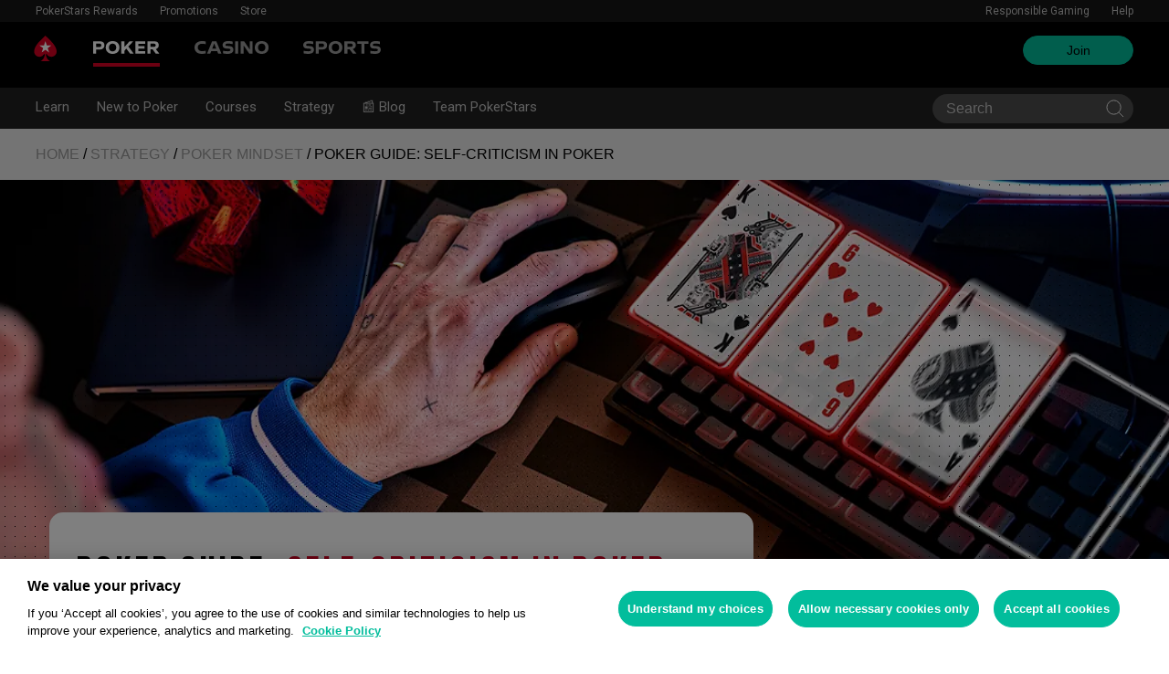

--- FILE ---
content_type: text/html; charset=UTF-8
request_url: https://www.pokerstars.com/poker/learn/strategies/poker-guide-self-criticism-in-poker/
body_size: 27209
content:
<!doctype html>
<html lang="en-US">
<head>
	<meta charset="UTF-8" />
	<meta name="viewport" content="width=device-width, initial-scale=1" />
	<meta name='robots' content='index, follow, max-image-preview:large, max-snippet:-1, max-video-preview:-1' />
<link rel="alternate" hreflang="en" href="https://pokerstarslearn.com/poker/learn/strategies/poker-guide-self-criticism-in-poker/" />
<link rel="alternate" hreflang="x-default" href="https://pokerstarslearn.com/poker/learn/strategies/poker-guide-self-criticism-in-poker/" />

<!-- Google Tag Manager -->
<script type="text/javascript">
      window.__GTM_DATA_LAYER__ = [
        {
          version: window.version,
          site: "COM",
          siteId: 1,
          locale: "en",
          appId: "stars-web-client",
          brand: "PokerStars",
          brandId: 1,
          currency: "USD",
          playMode: "RM",
        },
      ];
      (function (w, d, s, l, i) {
        w[l] = w[l] || [];
        w[l].push({ "gtm.start": new Date().getTime(), event: "gtm.js" });
        var f = d.getElementsByTagName(s)[0],
          j = d.createElement(s),
          dl = l != "dataLayer" ? "&l=" + l : "";
        j.async = true;
        j.src =
          "https://www.googletagmanager.com/gtm.js?id=" +
          i +
          dl +
          "&gtm_auth=Pu--rmtegKk6u5NLMBrIOQ&gtm_preview=env-1";
        j.setAttributeNode(d.createAttribute("data-ot-ignore"));
        f.parentNode.insertBefore(j, f);
      })(window, document, "script", "__GTM_DATA_LAYER__", "GTM-KJNHVWC");
    </script>
<!-- End Google Tag Manager -->
<link rel="alternate" href="https://pokerstarslearn.com/poker/learn/strategies/poker-guide-self-criticism-in-poker/" hreflang="en_US" />

<!-- OneTrust -->
<script 
    src="https://cdn.cookielaw.org/scripttemplates/otSDKStub.js" 
    type="text/javascript" 
    charset="UTF-8" 
    data-domain-script="05cf500c-cea4-4bee-9a1b-46a15c55648d" 
    data-document-language="true" 
    data-dlayer-name="__GTM_DATA_LAYER__">
</script>
<script 
    type="text/javascript" 
    src="https://cdn.cookielaw.org/consent/05cf500c-cea4-4bee-9a1b-46a15c55648d/OtAutoBlock.js">
</script>
<script type="text/javascript">
    function OptanonWrapper() {}
</script>
<!-- End OneTrust -->
    <script src="https://js.sentry-cdn.com/1f032e2b60f007242a711df67d3e7798.min.js" crossorigin="anonymous"></script>
    <script> 
        window.sentryOnLoad = function () {
            Sentry.init({ 
                dsn: "https://d9818dab8f7754c20f8c7c7b2aca067d@o1164888.ingest.us.sentry.io/4508462327136257",
                release: "pokerstarslearn@1.0", 
                integrations: [ Sentry.browserTracingIntegration(), ],
                tracesSampleRate: 0.1, 
            }); 
        }; 
    </script>

	<!-- This site is optimized with the Yoast SEO plugin v26.7 - https://yoast.com/wordpress/plugins/seo/ -->
	<title>Poker Guide: Self-Criticism in Poker - PokerStars Learn</title>
	<meta name="description" content="Being too soft or too harsh on yourself can stall poker progress. Learn how to find the mental game balance that leads to long-term improvement." />
	<link rel="canonical" href="https://www.pokerstars.com/poker/learn/strategies/poker-guide-self-criticism-in-poker/" />
	<meta property="og:locale" content="en_US" />
	<meta property="og:type" content="article" />
	<meta property="og:title" content="Poker Guide: Self-Criticism in Poker" />
	<meta property="og:description" content="Being too soft or too harsh on yourself can stall poker progress. Learn how to find the mental game balance that leads to long-term improvement." />
	<meta property="og:url" content="https://www.pokerstars.com/poker/learn/strategies/poker-guide-self-criticism-in-poker/" />
	<meta property="og:site_name" content="PokerStars Learn" />
	<meta property="article:publisher" content="https://twitter.com/pokerstarsuk" />
	<meta property="article:published_time" content="2026-01-23T10:38:45+00:00" />
	<meta property="article:modified_time" content="2026-01-30T13:47:15+00:00" />
	<meta property="og:image" content="https://pokerstarslearn.com/wp-content/uploads/2019/10/online_poker_decision_making.webp" />
	<meta property="og:image:width" content="1200" />
	<meta property="og:image:height" content="600" />
	<meta property="og:image:type" content="image/webp" />
	<meta name="author" content="PokerStars Learn" />
	<meta name="twitter:card" content="summary_large_image" />
	<meta name="twitter:title" content="Poker Guide: Self-Criticism in Poker" />
	<meta name="twitter:description" content="Being too soft or too harsh on yourself can stall poker progress. Learn how to find the mental game balance that leads to long-term improvement." />
	<meta name="twitter:image" content="https://pokerstarslearn.com/wp-content/uploads/2019/10/online_poker_decision_making.webp" />
	<meta name="twitter:creator" content="@pokerstarsuk" />
	<meta name="twitter:site" content="@pokerstarsuk" />
	<meta name="twitter:label1" content="Written by" />
	<meta name="twitter:data1" content="PokerStars Learn" />
	<script type="application/ld+json" class="yoast-schema-graph">{"@context":"https://schema.org","@graph":[{"@type":"Article","@id":"https://www.pokerstars.com/poker/learn/strategies/poker-guide-self-criticism-in-poker/#article","isPartOf":{"@id":"https://www.pokerstars.com/poker/learn/strategies/poker-guide-self-criticism-in-poker/"},"author":{"name":"PokerStars Learn","@id":"https://www.pokerstars.com/poker/learn/#/schema/person/1581ee75534e043bd62cf9d2f0764f15"},"headline":"Poker Guide: Self-Criticism in Poker","datePublished":"2026-01-23T10:38:45+00:00","dateModified":"2026-01-30T13:47:15+00:00","mainEntityOfPage":{"@id":"https://www.pokerstars.com/poker/learn/strategies/poker-guide-self-criticism-in-poker/"},"wordCount":992,"publisher":{"@id":"https://www.pokerstars.com/poker/learn/#organization"},"image":{"@id":"https://www.pokerstars.com/poker/learn/strategies/poker-guide-self-criticism-in-poker/#primaryimage"},"thumbnailUrl":"https://pokerstarslearn.com/wp-content/uploads/2019/10/online_poker_decision_making.webp","keywords":["Tips","Mindset"],"articleSection":["Poker Theory and Concepts","Poker Mindset"],"inLanguage":"en-US"},{"@type":"WebPage","@id":"https://www.pokerstars.com/poker/learn/strategies/poker-guide-self-criticism-in-poker/","url":"https://www.pokerstars.com/poker/learn/strategies/poker-guide-self-criticism-in-poker/","name":"Poker Guide: Self-Criticism in Poker - PokerStars Learn","isPartOf":{"@id":"https://www.pokerstars.com/poker/learn/#website"},"primaryImageOfPage":{"@id":"https://www.pokerstars.com/poker/learn/strategies/poker-guide-self-criticism-in-poker/#primaryimage"},"image":{"@id":"https://www.pokerstars.com/poker/learn/strategies/poker-guide-self-criticism-in-poker/#primaryimage"},"thumbnailUrl":"https://pokerstarslearn.com/wp-content/uploads/2019/10/online_poker_decision_making.webp","datePublished":"2026-01-23T10:38:45+00:00","dateModified":"2026-01-30T13:47:15+00:00","description":"Being too soft or too harsh on yourself can stall poker progress. Learn how to find the mental game balance that leads to long-term improvement.","breadcrumb":{"@id":"https://www.pokerstars.com/poker/learn/strategies/poker-guide-self-criticism-in-poker/#breadcrumb"},"inLanguage":"en-US","potentialAction":[{"@type":"ReadAction","target":["https://www.pokerstars.com/poker/learn/strategies/poker-guide-self-criticism-in-poker/"]}]},{"@type":"ImageObject","inLanguage":"en-US","@id":"https://www.pokerstars.com/poker/learn/strategies/poker-guide-self-criticism-in-poker/#primaryimage","url":"https://pokerstarslearn.com/wp-content/uploads/2019/10/online_poker_decision_making.webp","contentUrl":"https://pokerstarslearn.com/wp-content/uploads/2019/10/online_poker_decision_making.webp","width":1200,"height":600,"caption":"A close-up of a poker player’s hand on a mouse with digital playing cards over the keyboard, representing online poker decision-making."},{"@type":"BreadcrumbList","@id":"https://www.pokerstars.com/poker/learn/strategies/poker-guide-self-criticism-in-poker/#breadcrumb","itemListElement":[{"@type":"ListItem","position":1,"name":"Home","item":"https://www.pokerstars.com/poker/learn/"},{"@type":"ListItem","position":2,"name":"Strategy","item":"https://www.pokerstars.com/poker/learn/strategies/"},{"@type":"ListItem","position":3,"name":"Poker Mindset","item":"https://www.pokerstars.com/poker/learn/category/poker-mindset/"},{"@type":"ListItem","position":4,"name":"Poker Guide: Self-Criticism in Poker"}]},{"@type":"WebSite","@id":"https://www.pokerstars.com/poker/learn/#website","url":"https://www.pokerstars.com/poker/learn/","name":"PokerStars Learn","description":"","publisher":{"@id":"https://www.pokerstars.com/poker/learn/#organization"},"potentialAction":[{"@type":"SearchAction","target":{"@type":"EntryPoint","urlTemplate":"https://www.pokerstars.com/poker/learn/?s={search_term_string}"},"query-input":{"@type":"PropertyValueSpecification","valueRequired":true,"valueName":"search_term_string"}}],"inLanguage":"en-US"},{"@type":"Organization","@id":"https://www.pokerstars.com/poker/learn/#organization","name":"PokerStars Learn","url":"https://www.pokerstars.com/poker/learn/","logo":{"@type":"ImageObject","inLanguage":"en-US","@id":"https://www.pokerstars.com/poker/learn/#/schema/logo/image/","url":"https://pokerstarslearn.com/wp-content/uploads/2021/07/pokerstars-logo.png","contentUrl":"https://pokerstarslearn.com/wp-content/uploads/2021/07/pokerstars-logo.png","width":128,"height":128,"caption":"PokerStars Learn"},"image":{"@id":"https://www.pokerstars.com/poker/learn/#/schema/logo/image/"},"sameAs":["https://twitter.com/pokerstarsuk","https://x.com/pokerstarsuk"]},{"@type":"Person","@id":"https://www.pokerstars.com/poker/learn/#/schema/person/1581ee75534e043bd62cf9d2f0764f15","name":"PokerStars Learn","image":{"@type":"ImageObject","inLanguage":"en-US","@id":"https://www.pokerstars.com/poker/learn/#/schema/person/image/","url":"https://secure.gravatar.com/avatar/93b9f9ac853832804e0825d6b3bcb48c045fc97e8ab533d0b9f11736709660ea?s=96&d=mm&r=g","contentUrl":"https://secure.gravatar.com/avatar/93b9f9ac853832804e0825d6b3bcb48c045fc97e8ab533d0b9f11736709660ea?s=96&d=mm&r=g","caption":"PokerStars Learn"},"sameAs":["admin"],"url":"https://www.pokerstars.com/poker/learn/author/sheld0r/"}]}</script>
	<!-- / Yoast SEO plugin. -->


<link href='//fonts.googleapis.com' rel='preconnect' />
<link href='//fonts.gstatic.com' crossorigin='' rel='preconnect' />
<link rel="alternate" title="oEmbed (JSON)" type="application/json+oembed" href="https://pokerstarslearn.com/index.php/wp-json/oembed/1.0/embed/?url=https%3A%2F%2Fpokerstarslearn.com%2Fpoker%2Flearn%2Fstrategies%2Fpoker-guide-self-criticism-in-poker%2F" />
<link rel="alternate" title="oEmbed (XML)" type="text/xml+oembed" href="https://pokerstarslearn.com/index.php/wp-json/oembed/1.0/embed/?url=https%3A%2F%2Fpokerstarslearn.com%2Fpoker%2Flearn%2Fstrategies%2Fpoker-guide-self-criticism-in-poker%2F&#038;format=xml" />
		<style>
			.lazyload,
			.lazyloading {
				max-width: 100%;
			}
		</style>
		<style id='wp-img-auto-sizes-contain-inline-css' type='text/css'>
img:is([sizes=auto i],[sizes^="auto," i]){contain-intrinsic-size:3000px 1500px}
/*# sourceURL=wp-img-auto-sizes-contain-inline-css */
</style>
<style id='wp-emoji-styles-inline-css' type='text/css'>

	img.wp-smiley, img.emoji {
		display: inline !important;
		border: none !important;
		box-shadow: none !important;
		height: 1em !important;
		width: 1em !important;
		margin: 0 0.07em !important;
		vertical-align: -0.1em !important;
		background: none !important;
		padding: 0 !important;
	}
/*# sourceURL=wp-emoji-styles-inline-css */
</style>
<link rel='stylesheet' id='h5p-plugin-styles-css' href='https://pokerstarslearn.com/wp-content/plugins/h5p/h5p-php-library/styles/h5p.css?ver=1.15.6' type='text/css' media='all' />
<link rel='stylesheet' id='watermill-style-css' href='https://pokerstarslearn.com/wp-content/themes/pokerstars-learn/assets/dist/main-94939cd72242d07dd53f.css' type='text/css' media='all' />
<link rel="https://api.w.org/" href="https://pokerstarslearn.com/index.php/wp-json//" /><link rel="alternate" title="JSON" type="application/json" href="https://pokerstarslearn.com/index.php/wp-json/wp/v2/posts/611/" /><link rel="EditURI" type="application/rsd+xml" title="RSD" href="https://pokerstarslearn.com/xmlrpc.php?rsd" />
<link rel='shortlink' href='https://pokerstarslearn.com/poker/learn/?p=611' />
<meta name="generator" content="WPML ver:4.8.6 stt:1,4,3,27,42,66;" />
		<script>
			document.documentElement.className = document.documentElement.className.replace('no-js', 'js');
		</script>
				<style>
			.no-js img.lazyload {
				display: none;
			}

			figure.wp-block-image img.lazyloading {
				min-width: 150px;
			}

			.lazyload,
			.lazyloading {
				--smush-placeholder-width: 100px;
				--smush-placeholder-aspect-ratio: 1/1;
				width: var(--smush-image-width, var(--smush-placeholder-width)) !important;
				aspect-ratio: var(--smush-image-aspect-ratio, var(--smush-placeholder-aspect-ratio)) !important;
			}

						.lazyload, .lazyloading {
				opacity: 0;
			}

			.lazyloaded {
				opacity: 1;
				transition: opacity 400ms;
				transition-delay: 0ms;
			}

					</style>
		<link rel="apple-touch-icon" sizes="57x57" href="https://pokerstarslearn.com/wp-content/themes/pokerstars-learn/assets/dist/images/favicon/apple-icon-57x57.png"><link rel="apple-touch-icon" sizes="60x60" href="https://pokerstarslearn.com/wp-content/themes/pokerstars-learn/assets/dist/images/favicon/apple-icon-60x60.png"><link rel="apple-touch-icon" sizes="72x72" href="https://pokerstarslearn.com/wp-content/themes/pokerstars-learn/assets/dist/images/favicon/apple-icon-72x72.png"><link rel="apple-touch-icon" sizes="76x76" href="https://pokerstarslearn.com/wp-content/themes/pokerstars-learn/assets/dist/images/favicon/apple-icon-76x76.png"><link rel="apple-touch-icon" sizes="114x114" href="https://pokerstarslearn.com/wp-content/themes/pokerstars-learn/assets/dist/images/favicon/apple-icon-114x114.png"><link rel="apple-touch-icon" sizes="120x120" href="https://pokerstarslearn.com/wp-content/themes/pokerstars-learn/assets/dist/images/favicon/apple-icon-120x120.png"><link rel="apple-touch-icon" sizes="144x144" href="https://pokerstarslearn.com/wp-content/themes/pokerstars-learn/assets/dist/images/favicon/apple-icon-144x144.png"><link rel="apple-touch-icon" sizes="152x152" href="https://pokerstarslearn.com/wp-content/themes/pokerstars-learn/assets/dist/images/favicon/apple-icon-152x152.png"><link rel="apple-touch-icon" sizes="180x180" href="https://pokerstarslearn.com/wp-content/themes/pokerstars-learn/assets/dist/images/favicon/apple-icon-180x180.png"><link rel="icon" type="image/png" sizes="192x192"  href="https://pokerstarslearn.com/wp-content/themes/pokerstars-learn/assets/dist/images/favicon/android-icon-192x192.png"><link rel="icon" type="image/png" sizes="32x32" href="https://pokerstarslearn.com/wp-content/themes/pokerstars-learn/assets/dist/images/favicon/favicon-32x32.png"><link rel="icon" type="image/png" sizes="96x96" href="https://pokerstarslearn.com/wp-content/themes/pokerstars-learn/assets/dist/images/favicon/favicon-96x96.png"><link rel="icon" type="image/png" sizes="16x16" href="https://pokerstarslearn.com/wp-content/themes/pokerstars-learn/assets/dist/images/favicon/favicon-16x16.png"><link rel="manifest" href="https://pokerstarslearn.com/wp-content/themes/pokerstars-learn/assets/dist/images/favicon/manifest.json"><meta name="msapplication-TileColor" content="#ffffff"><meta name="msapplication-TileImage" content="https://pokerstarslearn.com/wp-content/themes/pokerstars-learn/assets/dist/images/favicon/ms-icon-144x144.png"><meta name="theme-color" content="#ffffff"><style id='wp-block-heading-inline-css' type='text/css'>
h1:where(.wp-block-heading).has-background,h2:where(.wp-block-heading).has-background,h3:where(.wp-block-heading).has-background,h4:where(.wp-block-heading).has-background,h5:where(.wp-block-heading).has-background,h6:where(.wp-block-heading).has-background{padding:1.25em 2.375em}h1.has-text-align-left[style*=writing-mode]:where([style*=vertical-lr]),h1.has-text-align-right[style*=writing-mode]:where([style*=vertical-rl]),h2.has-text-align-left[style*=writing-mode]:where([style*=vertical-lr]),h2.has-text-align-right[style*=writing-mode]:where([style*=vertical-rl]),h3.has-text-align-left[style*=writing-mode]:where([style*=vertical-lr]),h3.has-text-align-right[style*=writing-mode]:where([style*=vertical-rl]),h4.has-text-align-left[style*=writing-mode]:where([style*=vertical-lr]),h4.has-text-align-right[style*=writing-mode]:where([style*=vertical-rl]),h5.has-text-align-left[style*=writing-mode]:where([style*=vertical-lr]),h5.has-text-align-right[style*=writing-mode]:where([style*=vertical-rl]),h6.has-text-align-left[style*=writing-mode]:where([style*=vertical-lr]),h6.has-text-align-right[style*=writing-mode]:where([style*=vertical-rl]){rotate:180deg}
/*# sourceURL=https://pokerstarslearn.com/wp-includes/blocks/heading/style.min.css */
</style>
<style id='wp-block-list-inline-css' type='text/css'>
ol,ul{box-sizing:border-box}:root :where(.wp-block-list.has-background){padding:1.25em 2.375em}
/*# sourceURL=https://pokerstarslearn.com/wp-includes/blocks/list/style.min.css */
</style>
<style id='wp-block-paragraph-inline-css' type='text/css'>
.is-small-text{font-size:.875em}.is-regular-text{font-size:1em}.is-large-text{font-size:2.25em}.is-larger-text{font-size:3em}.has-drop-cap:not(:focus):first-letter{float:left;font-size:8.4em;font-style:normal;font-weight:100;line-height:.68;margin:.05em .1em 0 0;text-transform:uppercase}body.rtl .has-drop-cap:not(:focus):first-letter{float:none;margin-left:.1em}p.has-drop-cap.has-background{overflow:hidden}:root :where(p.has-background){padding:1.25em 2.375em}:where(p.has-text-color:not(.has-link-color)) a{color:inherit}p.has-text-align-left[style*="writing-mode:vertical-lr"],p.has-text-align-right[style*="writing-mode:vertical-rl"]{rotate:180deg}
/*# sourceURL=https://pokerstarslearn.com/wp-includes/blocks/paragraph/style.min.css */
</style>
<style id='global-styles-inline-css' type='text/css'>
:root{--wp--preset--aspect-ratio--square: 1;--wp--preset--aspect-ratio--4-3: 4/3;--wp--preset--aspect-ratio--3-4: 3/4;--wp--preset--aspect-ratio--3-2: 3/2;--wp--preset--aspect-ratio--2-3: 2/3;--wp--preset--aspect-ratio--16-9: 16/9;--wp--preset--aspect-ratio--9-16: 9/16;--wp--preset--color--black: #000000;--wp--preset--color--cyan-bluish-gray: #abb8c3;--wp--preset--color--white: #ffffff;--wp--preset--color--pale-pink: #f78da7;--wp--preset--color--vivid-red: #cf2e2e;--wp--preset--color--luminous-vivid-orange: #ff6900;--wp--preset--color--luminous-vivid-amber: #fcb900;--wp--preset--color--light-green-cyan: #7bdcb5;--wp--preset--color--vivid-green-cyan: #00d084;--wp--preset--color--pale-cyan-blue: #8ed1fc;--wp--preset--color--vivid-cyan-blue: #0693e3;--wp--preset--color--vivid-purple: #9b51e0;--wp--preset--gradient--vivid-cyan-blue-to-vivid-purple: linear-gradient(135deg,rgb(6,147,227) 0%,rgb(155,81,224) 100%);--wp--preset--gradient--light-green-cyan-to-vivid-green-cyan: linear-gradient(135deg,rgb(122,220,180) 0%,rgb(0,208,130) 100%);--wp--preset--gradient--luminous-vivid-amber-to-luminous-vivid-orange: linear-gradient(135deg,rgb(252,185,0) 0%,rgb(255,105,0) 100%);--wp--preset--gradient--luminous-vivid-orange-to-vivid-red: linear-gradient(135deg,rgb(255,105,0) 0%,rgb(207,46,46) 100%);--wp--preset--gradient--very-light-gray-to-cyan-bluish-gray: linear-gradient(135deg,rgb(238,238,238) 0%,rgb(169,184,195) 100%);--wp--preset--gradient--cool-to-warm-spectrum: linear-gradient(135deg,rgb(74,234,220) 0%,rgb(151,120,209) 20%,rgb(207,42,186) 40%,rgb(238,44,130) 60%,rgb(251,105,98) 80%,rgb(254,248,76) 100%);--wp--preset--gradient--blush-light-purple: linear-gradient(135deg,rgb(255,206,236) 0%,rgb(152,150,240) 100%);--wp--preset--gradient--blush-bordeaux: linear-gradient(135deg,rgb(254,205,165) 0%,rgb(254,45,45) 50%,rgb(107,0,62) 100%);--wp--preset--gradient--luminous-dusk: linear-gradient(135deg,rgb(255,203,112) 0%,rgb(199,81,192) 50%,rgb(65,88,208) 100%);--wp--preset--gradient--pale-ocean: linear-gradient(135deg,rgb(255,245,203) 0%,rgb(182,227,212) 50%,rgb(51,167,181) 100%);--wp--preset--gradient--electric-grass: linear-gradient(135deg,rgb(202,248,128) 0%,rgb(113,206,126) 100%);--wp--preset--gradient--midnight: linear-gradient(135deg,rgb(2,3,129) 0%,rgb(40,116,252) 100%);--wp--preset--font-size--small: 13px;--wp--preset--font-size--medium: 20px;--wp--preset--font-size--large: 36px;--wp--preset--font-size--x-large: 42px;--wp--preset--spacing--20: 0.44rem;--wp--preset--spacing--30: 0.67rem;--wp--preset--spacing--40: 1rem;--wp--preset--spacing--50: 1.5rem;--wp--preset--spacing--60: 2.25rem;--wp--preset--spacing--70: 3.38rem;--wp--preset--spacing--80: 5.06rem;--wp--preset--shadow--natural: 6px 6px 9px rgba(0, 0, 0, 0.2);--wp--preset--shadow--deep: 12px 12px 50px rgba(0, 0, 0, 0.4);--wp--preset--shadow--sharp: 6px 6px 0px rgba(0, 0, 0, 0.2);--wp--preset--shadow--outlined: 6px 6px 0px -3px rgb(255, 255, 255), 6px 6px rgb(0, 0, 0);--wp--preset--shadow--crisp: 6px 6px 0px rgb(0, 0, 0);}:root { --wp--style--global--content-size: 840px;--wp--style--global--wide-size: 1100px; }:where(body) { margin: 0; }.wp-site-blocks > .alignleft { float: left; margin-right: 2em; }.wp-site-blocks > .alignright { float: right; margin-left: 2em; }.wp-site-blocks > .aligncenter { justify-content: center; margin-left: auto; margin-right: auto; }:where(.wp-site-blocks) > * { margin-block-start: 24px; margin-block-end: 0; }:where(.wp-site-blocks) > :first-child { margin-block-start: 0; }:where(.wp-site-blocks) > :last-child { margin-block-end: 0; }:root { --wp--style--block-gap: 24px; }:root :where(.is-layout-flow) > :first-child{margin-block-start: 0;}:root :where(.is-layout-flow) > :last-child{margin-block-end: 0;}:root :where(.is-layout-flow) > *{margin-block-start: 24px;margin-block-end: 0;}:root :where(.is-layout-constrained) > :first-child{margin-block-start: 0;}:root :where(.is-layout-constrained) > :last-child{margin-block-end: 0;}:root :where(.is-layout-constrained) > *{margin-block-start: 24px;margin-block-end: 0;}:root :where(.is-layout-flex){gap: 24px;}:root :where(.is-layout-grid){gap: 24px;}.is-layout-flow > .alignleft{float: left;margin-inline-start: 0;margin-inline-end: 2em;}.is-layout-flow > .alignright{float: right;margin-inline-start: 2em;margin-inline-end: 0;}.is-layout-flow > .aligncenter{margin-left: auto !important;margin-right: auto !important;}.is-layout-constrained > .alignleft{float: left;margin-inline-start: 0;margin-inline-end: 2em;}.is-layout-constrained > .alignright{float: right;margin-inline-start: 2em;margin-inline-end: 0;}.is-layout-constrained > .aligncenter{margin-left: auto !important;margin-right: auto !important;}.is-layout-constrained > :where(:not(.alignleft):not(.alignright):not(.alignfull)){max-width: var(--wp--style--global--content-size);margin-left: auto !important;margin-right: auto !important;}.is-layout-constrained > .alignwide{max-width: var(--wp--style--global--wide-size);}body .is-layout-flex{display: flex;}.is-layout-flex{flex-wrap: wrap;align-items: center;}.is-layout-flex > :is(*, div){margin: 0;}body .is-layout-grid{display: grid;}.is-layout-grid > :is(*, div){margin: 0;}body{font-family: sans-serif;margin-top: 0px;margin-right: 0px;margin-bottom: 60px;margin-left: 0px;padding-top: 0px;padding-right: 0px;padding-bottom: 0px;padding-left: 0px;}a:where(:not(.wp-element-button)){text-decoration: underline;}:root :where(.wp-element-button, .wp-block-button__link){background-color: #32373c;border-width: 0;color: #fff;font-family: inherit;font-size: inherit;font-style: inherit;font-weight: inherit;letter-spacing: inherit;line-height: inherit;padding-top: calc(0.667em + 2px);padding-right: calc(1.333em + 2px);padding-bottom: calc(0.667em + 2px);padding-left: calc(1.333em + 2px);text-decoration: none;text-transform: inherit;}.has-black-color{color: var(--wp--preset--color--black) !important;}.has-cyan-bluish-gray-color{color: var(--wp--preset--color--cyan-bluish-gray) !important;}.has-white-color{color: var(--wp--preset--color--white) !important;}.has-pale-pink-color{color: var(--wp--preset--color--pale-pink) !important;}.has-vivid-red-color{color: var(--wp--preset--color--vivid-red) !important;}.has-luminous-vivid-orange-color{color: var(--wp--preset--color--luminous-vivid-orange) !important;}.has-luminous-vivid-amber-color{color: var(--wp--preset--color--luminous-vivid-amber) !important;}.has-light-green-cyan-color{color: var(--wp--preset--color--light-green-cyan) !important;}.has-vivid-green-cyan-color{color: var(--wp--preset--color--vivid-green-cyan) !important;}.has-pale-cyan-blue-color{color: var(--wp--preset--color--pale-cyan-blue) !important;}.has-vivid-cyan-blue-color{color: var(--wp--preset--color--vivid-cyan-blue) !important;}.has-vivid-purple-color{color: var(--wp--preset--color--vivid-purple) !important;}.has-black-background-color{background-color: var(--wp--preset--color--black) !important;}.has-cyan-bluish-gray-background-color{background-color: var(--wp--preset--color--cyan-bluish-gray) !important;}.has-white-background-color{background-color: var(--wp--preset--color--white) !important;}.has-pale-pink-background-color{background-color: var(--wp--preset--color--pale-pink) !important;}.has-vivid-red-background-color{background-color: var(--wp--preset--color--vivid-red) !important;}.has-luminous-vivid-orange-background-color{background-color: var(--wp--preset--color--luminous-vivid-orange) !important;}.has-luminous-vivid-amber-background-color{background-color: var(--wp--preset--color--luminous-vivid-amber) !important;}.has-light-green-cyan-background-color{background-color: var(--wp--preset--color--light-green-cyan) !important;}.has-vivid-green-cyan-background-color{background-color: var(--wp--preset--color--vivid-green-cyan) !important;}.has-pale-cyan-blue-background-color{background-color: var(--wp--preset--color--pale-cyan-blue) !important;}.has-vivid-cyan-blue-background-color{background-color: var(--wp--preset--color--vivid-cyan-blue) !important;}.has-vivid-purple-background-color{background-color: var(--wp--preset--color--vivid-purple) !important;}.has-black-border-color{border-color: var(--wp--preset--color--black) !important;}.has-cyan-bluish-gray-border-color{border-color: var(--wp--preset--color--cyan-bluish-gray) !important;}.has-white-border-color{border-color: var(--wp--preset--color--white) !important;}.has-pale-pink-border-color{border-color: var(--wp--preset--color--pale-pink) !important;}.has-vivid-red-border-color{border-color: var(--wp--preset--color--vivid-red) !important;}.has-luminous-vivid-orange-border-color{border-color: var(--wp--preset--color--luminous-vivid-orange) !important;}.has-luminous-vivid-amber-border-color{border-color: var(--wp--preset--color--luminous-vivid-amber) !important;}.has-light-green-cyan-border-color{border-color: var(--wp--preset--color--light-green-cyan) !important;}.has-vivid-green-cyan-border-color{border-color: var(--wp--preset--color--vivid-green-cyan) !important;}.has-pale-cyan-blue-border-color{border-color: var(--wp--preset--color--pale-cyan-blue) !important;}.has-vivid-cyan-blue-border-color{border-color: var(--wp--preset--color--vivid-cyan-blue) !important;}.has-vivid-purple-border-color{border-color: var(--wp--preset--color--vivid-purple) !important;}.has-vivid-cyan-blue-to-vivid-purple-gradient-background{background: var(--wp--preset--gradient--vivid-cyan-blue-to-vivid-purple) !important;}.has-light-green-cyan-to-vivid-green-cyan-gradient-background{background: var(--wp--preset--gradient--light-green-cyan-to-vivid-green-cyan) !important;}.has-luminous-vivid-amber-to-luminous-vivid-orange-gradient-background{background: var(--wp--preset--gradient--luminous-vivid-amber-to-luminous-vivid-orange) !important;}.has-luminous-vivid-orange-to-vivid-red-gradient-background{background: var(--wp--preset--gradient--luminous-vivid-orange-to-vivid-red) !important;}.has-very-light-gray-to-cyan-bluish-gray-gradient-background{background: var(--wp--preset--gradient--very-light-gray-to-cyan-bluish-gray) !important;}.has-cool-to-warm-spectrum-gradient-background{background: var(--wp--preset--gradient--cool-to-warm-spectrum) !important;}.has-blush-light-purple-gradient-background{background: var(--wp--preset--gradient--blush-light-purple) !important;}.has-blush-bordeaux-gradient-background{background: var(--wp--preset--gradient--blush-bordeaux) !important;}.has-luminous-dusk-gradient-background{background: var(--wp--preset--gradient--luminous-dusk) !important;}.has-pale-ocean-gradient-background{background: var(--wp--preset--gradient--pale-ocean) !important;}.has-electric-grass-gradient-background{background: var(--wp--preset--gradient--electric-grass) !important;}.has-midnight-gradient-background{background: var(--wp--preset--gradient--midnight) !important;}.has-small-font-size{font-size: var(--wp--preset--font-size--small) !important;}.has-medium-font-size{font-size: var(--wp--preset--font-size--medium) !important;}.has-large-font-size{font-size: var(--wp--preset--font-size--large) !important;}.has-x-large-font-size{font-size: var(--wp--preset--font-size--x-large) !important;}
/*# sourceURL=global-styles-inline-css */
</style>
</head>

<body class="wp-singular post-template-default single single-post postid-611 single-format-standard wp-theme-pokerstars-learn locale-en-us lang-en">
	<div id="page" class="site">
		<a class="skip-link screen-reader-text" href="#content">Skip to content</a>

		
					<header class="c-site-header">
            <div class="c-site-header-top">
            <div class="container">
                <!-- Mobile: Show Brand Menu -->
                <div class="c-site-header-top__inner c-site-header-top__inner--mobile">
                    <nav class="c-site-navigation-brand c-site-navigation-brand--row"><ul id="menu-site-menu" class="c-site-navigation-brand__ul c-site-navigation-brand__ul--row"><li id="menu-item-88740" class="poker current-menu-item menu-item menu-item-type-custom menu-item-object-custom"><a href="https://www.pokerstars.com/"><img data-src="https://pokerstarslearn.com/wp-content/themes/pokerstars-learn/assets/dist/images/poker-text-logo.svg" alt="Poker" class="menu-image lazyload" src="[data-uri]"><span class="menu-text">Poker</span></a></li>
<li id="menu-item-88741" class="casino menu-item menu-item-type-custom menu-item-object-custom"><a href="https://www.pokerstars.com/casino/"><img data-src="https://pokerstarslearn.com/wp-content/themes/pokerstars-learn/assets/dist/images/casino-text-logo.svg" alt="Casino" class="menu-image lazyload" src="[data-uri]"><span class="menu-text">Casino</span></a></li>
<li id="menu-item-88742" class="sports menu-item menu-item-type-custom menu-item-object-custom"><a href="https://www.pokerstars.com/sports/"><img data-src="https://pokerstarslearn.com/wp-content/themes/pokerstars-learn/assets/dist/images/sports-text-logo.svg" alt="Sports" class="menu-image lazyload" src="[data-uri]"><span class="menu-text">Sports</span></a></li>
</ul></nav>                </div>
                <!-- Desktop: Show Promotions and T&S -->
                <div class="c-site-header-top__inner c-site-header-top__inner--desktop">
                    <nav class="c-site-navigation-top c-site-navigation-top--default c-site-navigation-top--row"><ul id="menu-rewards-menu" class="c-site-navigation-top__ul c-site-navigation-top__ul--row"><li id="menu-item-88743" class="rewards menu-item menu-item-type-custom menu-item-object-custom menu-item-88743"><a href="https://www.pokerstars.com/stars-rewards/">PokerStars Rewards</a></li>
<li id="menu-item-88744" class="promotions menu-item menu-item-type-custom menu-item-object-custom menu-item-88744"><a href="https://pokerstars.com/poker/promotions">Promotions</a></li>
<li id="menu-item-88745" class="store menu-item menu-item-type-custom menu-item-object-custom menu-item-88745"><a href="https://www.pokerstars.store/">Store</a></li>
</ul></nav>                    <nav class="c-site-navigation-top c-site-navigation-top--underline c-site-navigation-top--row"><ul id="menu-logo-menu" class="c-site-navigation-top__ul c-site-navigation-top__ul--row"><li id="menu-item-88746" class="menu-item menu-item-type-custom menu-item-object-custom menu-item-88746"><a href="https://www.pokerstars.com/about/responsible-gaming/">Responsible Gaming</a></li>
<li id="menu-item-88747" class="menu-item menu-item-type-custom menu-item-object-custom menu-item-88747"><a href="https://www.pokerstars.com/help/">Help</a></li>
</ul></nav>                </div>
            </div>
        </div>
        <div class="c-site-header-middle">
        <div class="container">
            <!-- Mobile: Show Burger & Logo -->
            <div class="c-site-header-middle__inner c-site-header-middle__inner--mobile">
                <div class="c-site-header-middle__inner__left c-site-header-middle__inner__left--mobile">
                    <button class="c-burger-menu js-burger-menu">
                        <span></span>
                        <span></span>
                        <span></span>
                    </button>
                    
<div  class="c-site-logo">
    <a href="https://pokerstarslearn.com">
                    <svg xmlns="http://www.w3.org/2000/svg" x="0" y="0" viewBox="0 0 46 28" xml:space="preserve" width="60" height="28">
                <path class="c-site-logo--primary" d="M39.7 5.9c-3.7-3.7-6-5.9-6-5.9s-2.3 2.3-6 5.9c-1.9 1.9-6.3 6.7-6.3 11.5 0 3.2 2.6 5.8 5.8 5.8 2.1 0 3.9-1.1 4.9-2.8.1-.1.3-.2.5-.2.3 0 .6.2.5.5-.2 1.7-1.2 5.9-5 7.4h11.2c-3.8-1.4-4.8-5.6-5-7.4 0-.3.2-.5.5-.5.2 0 .4.1.5.2 1 1.7 2.8 2.8 4.9 2.8 3.2 0 5.8-2.6 5.8-5.8 0-4.7-4.4-9.5-6.3-11.5"></path>
                <path class="c-site-logo--secondary" d="M33.7 5.9l1.6 4.8h5l-4.1 3 1.6 4.8-4.1-3-4.1 3 1.6-4.8-4.1-3h5.1z"></path>
            </svg>
            </a>
</div>                </div>
                <nav class="c-site-navigation-buttons"><ul id="menu-account-menu" class="c-site-navigation-buttons__ul"><li id="menu-item-88748" class="default menu-item menu-item-type-custom menu-item-object-custom menu-item-88748"><a href="https://www.pokerstars.com/signup">Join</a></li>
</ul></nav>            </div>
            <!-- Desktop: Show Logo & Brand Menu -->
            <div class="c-site-header-middle__inner c-site-header-middle__inner--desktop">
                <div class="c-site-header-middle__inner__left c-site-header-middle__inner__left--desktop">
                    
<div  class="c-site-logo">
    <a href="https://pokerstarslearn.com">
                    <svg xmlns="http://www.w3.org/2000/svg" x="0" y="0" viewBox="0 0 46 28" xml:space="preserve" width="60" height="28">
                <path class="c-site-logo--primary" d="M39.7 5.9c-3.7-3.7-6-5.9-6-5.9s-2.3 2.3-6 5.9c-1.9 1.9-6.3 6.7-6.3 11.5 0 3.2 2.6 5.8 5.8 5.8 2.1 0 3.9-1.1 4.9-2.8.1-.1.3-.2.5-.2.3 0 .6.2.5.5-.2 1.7-1.2 5.9-5 7.4h11.2c-3.8-1.4-4.8-5.6-5-7.4 0-.3.2-.5.5-.5.2 0 .4.1.5.2 1 1.7 2.8 2.8 4.9 2.8 3.2 0 5.8-2.6 5.8-5.8 0-4.7-4.4-9.5-6.3-11.5"></path>
                <path class="c-site-logo--secondary" d="M33.7 5.9l1.6 4.8h5l-4.1 3 1.6 4.8-4.1-3-4.1 3 1.6-4.8-4.1-3h5.1z"></path>
            </svg>
            </a>
</div>                    <nav class="c-site-navigation-brand c-site-navigation-brand--row"><ul id="menu-site-menu-1" class="c-site-navigation-brand__ul c-site-navigation-brand__ul--row"><li class="poker current-menu-item menu-item menu-item-type-custom menu-item-object-custom"><a href="https://www.pokerstars.com/"><img data-src="https://pokerstarslearn.com/wp-content/themes/pokerstars-learn/assets/dist/images/poker-text-logo.svg" alt="Poker" class="menu-image lazyload" src="[data-uri]"><span class="menu-text">Poker</span></a></li>
<li class="casino menu-item menu-item-type-custom menu-item-object-custom"><a href="https://www.pokerstars.com/casino/"><img data-src="https://pokerstarslearn.com/wp-content/themes/pokerstars-learn/assets/dist/images/casino-text-logo.svg" alt="Casino" class="menu-image lazyload" src="[data-uri]"><span class="menu-text">Casino</span></a></li>
<li class="sports menu-item menu-item-type-custom menu-item-object-custom"><a href="https://www.pokerstars.com/sports/"><img data-src="https://pokerstarslearn.com/wp-content/themes/pokerstars-learn/assets/dist/images/sports-text-logo.svg" alt="Sports" class="menu-image lazyload" src="[data-uri]"><span class="menu-text">Sports</span></a></li>
</ul></nav>                </div>

                <div class="d-flex align-items-center justify-content-end">
                    
                    <nav class="c-site-navigation-buttons"><ul id="menu-account-menu-1" class="c-site-navigation-buttons__ul"><li class="default menu-item menu-item-type-custom menu-item-object-custom menu-item-88748"><a href="https://www.pokerstars.com/signup">Join</a></li>
</ul></nav>                </div>
            </div>
        </div>
    </div>
    <div class="c-site-header-bottom">
        <div class="c-site-header-bottom__outer">
            <div class="container">
                <!-- Mobile: Show Menu -->
                <div class="c-site-header-bottom__inner c-site-header-bottom__inner--mobile">
                    <nav class="c-site-navigation-bottom"><ul id="menu-main-menu" class="c-site-navigation-bottom__ul"><li id="menu-item-8005" class="menu-item menu-item-type-custom menu-item-object-custom menu-item-8005"><a href="/poker/learn/">Learn</a></li>
<li id="menu-item-6437" class="menu-item menu-item-type-post_type menu-item-object-page menu-item-has-children menu-item-6437"><a href="/poker/learn/new-to-poker/">New to Poker</a>
<ul class="sub-menu">
	<li id="menu-item-6584" class="menu-item menu-item-type-post_type menu-item-object-page menu-item-6584"><a href="/poker/learn/new-to-poker/">Poker for Beginners</a></li>
	<li id="menu-item-6586" class="menu-item menu-item-type-custom menu-item-object-custom menu-item-6586"><a href="/poker/learn/course/basics/">Basics Course</a></li>
	<li id="menu-item-6587" class="menu-item menu-item-type-custom menu-item-object-custom menu-item-6587"><a href="/poker/learn/lesson/texas-holdem-rules/">Hold&#8217;em Essentials</a></li>
	<li id="menu-item-6588" class="menu-item menu-item-type-custom menu-item-object-custom menu-item-6588"><a href="/poker/learn/lesson/poker-hand-rankings/">Hand Rankings</a></li>
	<li id="menu-item-6589" class="menu-item menu-item-type-custom menu-item-object-custom menu-item-6589"><a href="/poker/learn/strategies/poker-terms-glossary/">Poker Glossary</a></li>
	<li id="menu-item-6590" class="menu-item menu-item-type-custom menu-item-object-custom menu-item-6590"><a href="https://pokerstarslearn.com/wp-content/uploads/2025/07/Beginners-Guide-To-Poker.pdf">Free Ebook</a></li>
	<li id="menu-item-6585" class="menu-item menu-item-type-custom menu-item-object-custom menu-item-6585"><a href="/poker/learn/category/client-tips/">Client Tips</a></li>
	<li id="menu-item-8035" class="menu-item menu-item-type-custom menu-item-object-custom menu-item-8035"><a href="https://www.pokerstarsreplayer.com/">Hand Replayer</a></li>
	<li id="menu-item-6591" class="menu-item menu-item-type-custom menu-item-object-custom menu-item-6591"><a href="http://psta.rs/Discord">Discord</a></li>
	<li id="menu-item-92034" class="menu-item menu-item-type-custom menu-item-object-custom menu-item-92034"><a href="/poker/learn/learn-responsible-gaming/">Responsible Gaming</a></li>
</ul>
</li>
<li id="menu-item-6426" class="menu-item menu-item-type-custom menu-item-object-custom menu-item-has-children menu-item-6426"><a href="/poker/learn/courses/">Courses</a>
<ul class="sub-menu">
	<li id="menu-item-6601" class="menu-item menu-item-type-custom menu-item-object-custom menu-item-6601"><a href="/poker/learn/course/the-basics/">Basics</a></li>
	<li id="menu-item-6602" class="menu-item menu-item-type-custom menu-item-object-custom menu-item-6602"><a href="/poker/learn/course/core/">Core</a></li>
	<li id="menu-item-6603" class="menu-item menu-item-type-custom menu-item-object-custom menu-item-6603"><a href="/poker/learn/course/improvers/">Improvers</a></li>
	<li id="menu-item-6607" class="menu-item menu-item-type-custom menu-item-object-custom menu-item-6607"><a href="/poker/learn/course/spin-go-strategy-pokerstars-tips/">Spin &#038; Go</a></li>
	<li id="menu-item-6605" class="menu-item menu-item-type-custom menu-item-object-custom menu-item-6605"><a href="/poker/learn/course/multi-table-tournaments-course/">Tournaments</a></li>
	<li id="menu-item-6606" class="menu-item menu-item-type-custom menu-item-object-custom menu-item-6606"><a href="/poker/learn/course/cash-games-course/">6 Max Cash</a></li>
	<li id="menu-item-6604" class="menu-item menu-item-type-custom menu-item-object-custom menu-item-6604"><a href="/poker/learn/course/poker-mindset-course/">Mindset</a></li>
</ul>
</li>
<li id="menu-item-6430" class="menu-item menu-item-type-post_type menu-item-object-page current_page_parent menu-item-has-children menu-item-6430"><a href="/poker/learn/strategies/">Strategy</a>
<ul class="sub-menu">
	<li id="menu-item-6592" class="menu-item menu-item-type-custom menu-item-object-custom menu-item-6592"><a href="/poker/learn/category/mtt/">Tournaments</a></li>
	<li id="menu-item-6593" class="menu-item menu-item-type-custom menu-item-object-custom menu-item-6593"><a href="/poker/learn/category/cash-games/">Cash Games</a></li>
	<li id="menu-item-6594" class="menu-item menu-item-type-custom menu-item-object-custom menu-item-6594"><a href="/poker/learn/category/poker-theory-and-concepts/">Poker Theory and Concepts</a></li>
	<li id="menu-item-6595" class="menu-item menu-item-type-custom menu-item-object-custom menu-item-6595"><a href="/poker/learn/category/spin-and-go/">Spin &#038; Go</a></li>
	<li id="menu-item-6597" class="menu-item menu-item-type-custom menu-item-object-custom menu-item-6597"><a href="/poker/learn/category/zoom-poker/">Zoom Poker</a></li>
	<li id="menu-item-6598" class="menu-item menu-item-type-custom menu-item-object-custom menu-item-6598"><a href="/poker/learn/category/live-poker/">Live Poker</a></li>
	<li id="menu-item-6599" class="menu-item menu-item-type-custom menu-item-object-custom menu-item-6599"><a href="/poker/learn/category/sunday-million/">Sunday Million</a></li>
	<li id="menu-item-6600" class="menu-item menu-item-type-custom menu-item-object-custom menu-item-6600"><a href="/poker/learn/category/pot-limit-omaha/">Pot Limit Omaha</a></li>
</ul>
</li>
<li id="menu-item-84433" class="menu-item menu-item-type-post_type menu-item-object-page menu-item-has-children menu-item-84433"><a href="/poker/learn/news/">📰 Blog</a>
<ul class="sub-menu">
	<li id="menu-item-84476" class="menu-item menu-item-type-taxonomy menu-item-object-poker-category menu-item-84476"><a href="/poker/learn/news/category/live-poker/">Live Poker</a></li>
	<li id="menu-item-84475" class="menu-item menu-item-type-taxonomy menu-item-object-poker-category menu-item-84475"><a href="/poker/learn/news/category/events/">Events</a></li>
	<li id="menu-item-84478" class="menu-item menu-item-type-taxonomy menu-item-object-poker-category menu-item-84478"><a href="/poker/learn/news/category/release-notes/">Release Notes</a></li>
	<li id="menu-item-95357" class="menu-item menu-item-type-custom menu-item-object-custom menu-item-95357"><a href="https://www.pokerstars.com/poker/learn/news/category/interviews/inside-pokerstars/">Inside PokerStars</a></li>
</ul>
</li>
<li id="menu-item-90756" class="menu-item menu-item-type-custom menu-item-object-custom menu-item-90756"><a href="/poker/learn/team-pro/">Team PokerStars</a></li>
</ul></nav>                </div>
                <!-- Desktop: Show Menu & Search Form -->
                <div class="c-site-header-bottom__inner c-site-header-bottom__inner--desktop">
                    <nav class="c-site-navigation-bottom"><ul id="menu-main-menu-1" class="c-site-navigation-bottom__ul"><li class="menu-item menu-item-type-custom menu-item-object-custom menu-item-8005"><a href="/poker/learn/">Learn</a></li>
<li class="menu-item menu-item-type-post_type menu-item-object-page menu-item-has-children menu-item-6437"><a href="/poker/learn/new-to-poker/">New to Poker</a>
<ul class="sub-menu">
	<li class="menu-item menu-item-type-post_type menu-item-object-page menu-item-6584"><a href="/poker/learn/new-to-poker/">Poker for Beginners</a></li>
	<li class="menu-item menu-item-type-custom menu-item-object-custom menu-item-6586"><a href="/poker/learn/course/basics/">Basics Course</a></li>
	<li class="menu-item menu-item-type-custom menu-item-object-custom menu-item-6587"><a href="/poker/learn/lesson/texas-holdem-rules/">Hold&#8217;em Essentials</a></li>
	<li class="menu-item menu-item-type-custom menu-item-object-custom menu-item-6588"><a href="/poker/learn/lesson/poker-hand-rankings/">Hand Rankings</a></li>
	<li class="menu-item menu-item-type-custom menu-item-object-custom menu-item-6589"><a href="/poker/learn/strategies/poker-terms-glossary/">Poker Glossary</a></li>
	<li class="menu-item menu-item-type-custom menu-item-object-custom menu-item-6590"><a href="https://pokerstarslearn.com/wp-content/uploads/2025/07/Beginners-Guide-To-Poker.pdf">Free Ebook</a></li>
	<li class="menu-item menu-item-type-custom menu-item-object-custom menu-item-6585"><a href="/poker/learn/category/client-tips/">Client Tips</a></li>
	<li class="menu-item menu-item-type-custom menu-item-object-custom menu-item-8035"><a href="https://www.pokerstarsreplayer.com/">Hand Replayer</a></li>
	<li class="menu-item menu-item-type-custom menu-item-object-custom menu-item-6591"><a href="http://psta.rs/Discord">Discord</a></li>
	<li class="menu-item menu-item-type-custom menu-item-object-custom menu-item-92034"><a href="/poker/learn/learn-responsible-gaming/">Responsible Gaming</a></li>
</ul>
</li>
<li class="menu-item menu-item-type-custom menu-item-object-custom menu-item-has-children menu-item-6426"><a href="/poker/learn/courses/">Courses</a>
<ul class="sub-menu">
	<li class="menu-item menu-item-type-custom menu-item-object-custom menu-item-6601"><a href="/poker/learn/course/the-basics/">Basics</a></li>
	<li class="menu-item menu-item-type-custom menu-item-object-custom menu-item-6602"><a href="/poker/learn/course/core/">Core</a></li>
	<li class="menu-item menu-item-type-custom menu-item-object-custom menu-item-6603"><a href="/poker/learn/course/improvers/">Improvers</a></li>
	<li class="menu-item menu-item-type-custom menu-item-object-custom menu-item-6607"><a href="/poker/learn/course/spin-go-strategy-pokerstars-tips/">Spin &#038; Go</a></li>
	<li class="menu-item menu-item-type-custom menu-item-object-custom menu-item-6605"><a href="/poker/learn/course/multi-table-tournaments-course/">Tournaments</a></li>
	<li class="menu-item menu-item-type-custom menu-item-object-custom menu-item-6606"><a href="/poker/learn/course/cash-games-course/">6 Max Cash</a></li>
	<li class="menu-item menu-item-type-custom menu-item-object-custom menu-item-6604"><a href="/poker/learn/course/poker-mindset-course/">Mindset</a></li>
</ul>
</li>
<li class="menu-item menu-item-type-post_type menu-item-object-page current_page_parent menu-item-has-children menu-item-6430"><a href="/poker/learn/strategies/">Strategy</a>
<ul class="sub-menu">
	<li class="menu-item menu-item-type-custom menu-item-object-custom menu-item-6592"><a href="/poker/learn/category/mtt/">Tournaments</a></li>
	<li class="menu-item menu-item-type-custom menu-item-object-custom menu-item-6593"><a href="/poker/learn/category/cash-games/">Cash Games</a></li>
	<li class="menu-item menu-item-type-custom menu-item-object-custom menu-item-6594"><a href="/poker/learn/category/poker-theory-and-concepts/">Poker Theory and Concepts</a></li>
	<li class="menu-item menu-item-type-custom menu-item-object-custom menu-item-6595"><a href="/poker/learn/category/spin-and-go/">Spin &#038; Go</a></li>
	<li class="menu-item menu-item-type-custom menu-item-object-custom menu-item-6597"><a href="/poker/learn/category/zoom-poker/">Zoom Poker</a></li>
	<li class="menu-item menu-item-type-custom menu-item-object-custom menu-item-6598"><a href="/poker/learn/category/live-poker/">Live Poker</a></li>
	<li class="menu-item menu-item-type-custom menu-item-object-custom menu-item-6599"><a href="/poker/learn/category/sunday-million/">Sunday Million</a></li>
	<li class="menu-item menu-item-type-custom menu-item-object-custom menu-item-6600"><a href="/poker/learn/category/pot-limit-omaha/">Pot Limit Omaha</a></li>
</ul>
</li>
<li class="menu-item menu-item-type-post_type menu-item-object-page menu-item-has-children menu-item-84433"><a href="/poker/learn/news/">📰 Blog</a>
<ul class="sub-menu">
	<li class="menu-item menu-item-type-taxonomy menu-item-object-poker-category menu-item-84476"><a href="/poker/learn/news/category/live-poker/">Live Poker</a></li>
	<li class="menu-item menu-item-type-taxonomy menu-item-object-poker-category menu-item-84475"><a href="/poker/learn/news/category/events/">Events</a></li>
	<li class="menu-item menu-item-type-taxonomy menu-item-object-poker-category menu-item-84478"><a href="/poker/learn/news/category/release-notes/">Release Notes</a></li>
	<li class="menu-item menu-item-type-custom menu-item-object-custom menu-item-95357"><a href="https://www.pokerstars.com/poker/learn/news/category/interviews/inside-pokerstars/">Inside PokerStars</a></li>
</ul>
</li>
<li class="menu-item menu-item-type-custom menu-item-object-custom menu-item-90756"><a href="/poker/learn/team-pro/">Team PokerStars</a></li>
</ul></nav>                    
<div class="c-search-form c-search-form--default">
    <form role="search" method="get" action="/poker/learn/">
        <input type="hidden" name="post_type" value="post" />
        <!-- <label for="s-697e96f910b92" class="screen-reader-text">Search</label> -->
        <input type="search" class="search-field" value="" name="s" id="s-697e96f910b92" placeholder="Search" />
        <!-- <label for="s-submit-697e96f910b94" class="screen-reader-text">Search Button</label> -->
        <button type="submit" id="s-submit-697e96f910b94" class="search-submit"></button>
    </form>
</div>                </div>
            </div>
        </div>
    </div>
    <div class="c-site-header-side js-site-header-side">
        <!-- Mobile: Sidebar Menu -->
        <div class="c-site-header-side__top">
            <div class="container">
                
<div class="c-site-side-header js-site-header-side">
    <button class="c-site-side-header__close js-site-side-header__close">
        <svg width="14" height="13" viewBox="0 0 14 13" xmlns="http://www.w3.org/2000/svg"><path d="M1.354.354l6 6 6-6m0 12l-6-6-6 6" stroke="#FFF" fill="none"></path></svg>
    </button>
    <div class="c-site-side-header__logo">
        <a href="https://pokerstarslearn.com">
            <svg viewBox="0 0 788 133" xmlns="http://www.w3.org/2000/svg" xmlns:xlink="http://www.w3.org/1999/xlink" width="130" height="22"><defs><path id="path-1" d="M.06.687h787.848V132.94H.06z"></path></defs><g id="Page-1" stroke="none" stroke-width="1" fill="none" fill-rule="evenodd"><g id="1_PSLogo_Neg_RGB"><g class="ps-logo-pokerstars-word" fill="#FFFFFE"><path d="M214.346 56.101c0 12.272-7.906 20.771-23.079 20.771h-17.188V96.88H159.56V36.826h34.266c13.135 0 20.52 7.253 20.52 19.275m-15.111.17c0-5.758-3.692-8.077-9.101-8.077h-16.055V64.85h14.851c6.753 0 10.305-2.659 10.305-8.579" id="Fill-1"></path><path d="M287.168 66.998c0 20.35-14.862 30.745-33.235 30.745-18.371 0-33.223-10.395-33.223-30.745 0-20.691 14.852-31.106 33.223-31.106 18.373 0 33.235 10.415 33.235 31.106m-15.454 0c0-12.794-7.815-19.065-17.781-18.975-9.962.091-17.77 6.272-17.77 18.975 0 12.361 7.816 18.724 17.77 18.724 9.955 0 17.781-6.272 17.781-18.724" id="Fill-2"></path><path id="Fill-3" d="M320.68 72.156l-9.795 11.16v13.565h-14.539V36.826h14.509v28.375l25.337-28.375h18.062l-23.73 25.365 26.359 34.69h-17.952L320.68 72.156"></path><path id="Fill-4" d="M379.094 48.866v11.609h29.701v11.47h-29.701v12.654h33.113V96.88h-47.632V36.825h47.632v12.041h-33.113"></path><path d="M447.751 75.326h-10.296v21.555h-14.519V36.824h34.869c13.988 0 20.433 8.027 20.433 18.555 0 9.692-5.41 17.058-14.6 18.974l17.858 22.578H463.9l-16.149-21.605zm-10.296-11.589h15.796c5.919 0 9.872-2.228 9.872-7.636 0-5.761-4.013-7.909-9.442-7.909h-16.226v15.545z" id="Fill-5"></path><path d="M513.537 35.921a99.704 99.704 0 0121.643 2.148v12.532a97.2 97.2 0 00-22.646-2.658c-7.135 0-11.418 2.228-11.509 5.839-.091 3.614 2.317 5.229 7.726 5.579l11.509.684c11.932.692 18.975 6.181 18.975 17.599 0 15.283-12.962 20.069-27.733 20.069a129.081 129.081 0 01-22.409-2.147V82.711a112.27 112.27 0 0022.839 2.489c9.181 0 13.305-2.227 13.305-6.784 0-3.771-3.953-5.408-9.443-5.659l-9.53-.522c-11.853-.601-19.147-5.838-19.147-16.396-.029-13.908 11.65-19.918 26.42-19.918" id="Fill-6"></path><path id="Fill-7" d="M598.279 49.317h-19.92v47.564h-14.511V49.317h-20.066V36.824h54.516l-.019 12.493"></path><path d="M643.193 84.427h-28.681l-4.805 12.453h-15.714l24.634-60.055h20.441l24.642 60.104h-15.711l-4.806-12.502zm-4.557-11.76l-9.786-25.246-9.79 25.246h19.576z" id="Fill-8"></path><path d="M696.002 75.326h-10.304v21.555h-14.511V36.824h34.862c13.994 0 20.428 8.027 20.428 18.555 0 9.692-5.408 17.058-14.591 18.974l17.86 22.578h-17.609l-16.135-21.605zm-10.304-11.589h15.793c5.929 0 9.874-2.228 9.874-7.636 0-5.761-4.014-7.909-9.442-7.909h-16.225v15.545z" id="Fill-9"></path><path d="M761.777 35.921c7.286-.08 14.989.641 22.117 2.148v12.532c-7.424-1.773-15.467-2.666-23.101-2.658-7.124 0-11.416 2.228-11.507 5.839-.09 3.614 2.316 5.229 7.736 5.579l11.498.684c11.931.692 19.388 6.181 19.388 17.599 0 15.283-13.396 20.069-28.166 20.069-7.528-.05-15.037-.76-22.437-2.117V82.711a112.518 112.518 0 0022.837 2.489c9.191 0 13.305-2.227 13.305-6.784 0-3.771-3.943-5.408-9.443-5.659l-9.532-.522c-11.84-.601-19.176-5.838-19.176-16.344 0-13.96 11.711-19.97 26.481-19.97" id="Fill-10"></path></g><g id="Group-13"><mask id="mask-2" fill="#fff"><use xlink:href="#path-1"></use></mask><path d="M86.378 28.701C69.057 11.411 58.022.687 58.022.687S46.965 11.411 29.675 28.701C20.538 37.827 0 60.471 0 82.986c0 15.008 12.171 27.177 27.181 27.177 9.853 0 18.454-5.251 23.218-13.098v.008c.48-.586 1.263-1.066 2.143-1.066 1.399 0 2.671.986 2.524 2.208-1.047 8.097-5.606 28.046-23.573 34.785h53.044c-17.964-6.739-22.521-26.688-23.561-34.785-.156-1.222 1.127-2.208 2.524-2.208.861 0 1.654.48 2.134 1.066l.011-.008c4.744 7.847 13.354 13.098 23.206 13.098 15.002 0 27.182-12.169 27.182-27.177 0-22.515-20.538-45.159-29.655-54.285" id="Fill-12" fill="#D70022"></path></g><path id="Fill-14" fill="#FFFFFE" d="M58.021 28.748l7.36 22.681h23.855L69.937 65.451l7.379 22.679-19.295-14.021L38.727 88.13l7.368-22.679-19.306-14.022h23.873l7.359-22.681"></path></g></g></svg>
        </a>
    </div>
</div>            </div>
        </div>
                    <div class="c-site-header-side__brand">
                <nav class="c-site-navigation-brand c-site-navigation-brand--column"><ul id="menu-site-menu-2" class="c-site-navigation-brand__ul c-site-navigation-brand__ul--column"><li class="poker current-menu-item menu-item menu-item-type-custom menu-item-object-custom"><a href="https://www.pokerstars.com/"><img data-src="https://pokerstarslearn.com/wp-content/themes/pokerstars-learn/assets/dist/images/poker-text-logo.svg" alt="Poker" class="menu-image lazyload" src="[data-uri]"><span class="menu-text">Poker</span></a></li>
<li class="casino menu-item menu-item-type-custom menu-item-object-custom"><a href="https://www.pokerstars.com/casino/"><img data-src="https://pokerstarslearn.com/wp-content/themes/pokerstars-learn/assets/dist/images/casino-text-logo.svg" alt="Casino" class="menu-image lazyload" src="[data-uri]"><span class="menu-text">Casino</span></a></li>
<li class="sports menu-item menu-item-type-custom menu-item-object-custom"><a href="https://www.pokerstars.com/sports/"><img data-src="https://pokerstarslearn.com/wp-content/themes/pokerstars-learn/assets/dist/images/sports-text-logo.svg" alt="Sports" class="menu-image lazyload" src="[data-uri]"><span class="menu-text">Sports</span></a></li>
</ul></nav>            </div>
                <div class="c-site-header-side__bottom">
            
            <nav class="c-site-navigation-top c-site-navigation-top--underline c-site-navigation-top--column"><ul id="menu-logo-menu-1" class="c-site-navigation-top__ul c-site-navigation-top__ul--column"><li class="menu-item menu-item-type-custom menu-item-object-custom menu-item-88746"><a href="https://www.pokerstars.com/about/responsible-gaming/">Responsible Gaming</a></li>
<li class="menu-item menu-item-type-custom menu-item-object-custom menu-item-88747"><a href="https://www.pokerstars.com/help/">Help</a></li>
</ul></nav>            <nav class="c-site-navigation-top c-site-navigation-top--default c-site-navigation-top--column"><ul id="menu-rewards-menu-1" class="c-site-navigation-top__ul c-site-navigation-top__ul--column"><li class="rewards menu-item menu-item-type-custom menu-item-object-custom menu-item-88743"><a href="https://www.pokerstars.com/stars-rewards/">PokerStars Rewards</a></li>
<li class="promotions menu-item menu-item-type-custom menu-item-object-custom menu-item-88744"><a href="https://pokerstars.com/poker/promotions">Promotions</a></li>
<li class="store menu-item menu-item-type-custom menu-item-object-custom menu-item-88745"><a href="https://www.pokerstars.store/">Store</a></li>
</ul></nav>        </div>
        <div class="c-site-header-side__search">
            
<div class="c-search-form c-search-form--default">
    <form role="search" method="get" action="/poker/learn/">
        <input type="hidden" name="post_type" value="post" />
        <!-- <label for="s-697e96f9156e2" class="screen-reader-text">Search</label> -->
        <input type="search" class="search-field" value="" name="s" id="s-697e96f9156e2" placeholder="Search" />
        <!-- <label for="s-submit-697e96f9156e3" class="screen-reader-text">Search Button</label> -->
        <button type="submit" id="s-submit-697e96f9156e3" class="search-submit"></button>
    </form>
</div>        </div>
    </div>
</header>		
		<div id="content" class="site-content js-site-content">
			<div id="primary" class="content-area">
				<main id="main" class="site-main" role="main">

<main class="main-body" id="content">
    <div class="c-content">
                    

    <div class="c-breadcrump-wrapper h-full-width">
        <div class="container">
                <div class="c-breadcrumbs"><span><span><a href="/poker/learn/">Home</a></span> / <span><a href="/poker/learn/strategies/">Strategy</a></span> / <span><a href="/poker/learn/category/poker-mindset/">Poker Mindset</a></span> / <span class="breadcrumb_last" aria-current="page">Poker Guide: Self-Criticism in Poker</span></span></div>        </div>
    </div>


    
<div class="c-header-image">
    <div class="h-aspect h-aspect--banner ">
                    <img data-src="https://pokerstarslearn.com/wp-content/uploads/2019/10/online_poker_decision_making-1200x500.webp" data-srcset="https://pokerstarslearn.com/wp-content/uploads/2019/10/online_poker_decision_making.webp 1200w, https://pokerstarslearn.com/wp-content/uploads/2019/10/online_poker_decision_making-300x150.webp 300w, https://pokerstarslearn.com/wp-content/uploads/2019/10/online_poker_decision_making-1024x512.webp 1024w, https://pokerstarslearn.com/wp-content/uploads/2019/10/online_poker_decision_making-768x384.webp 768w, https://pokerstarslearn.com/wp-content/uploads/2019/10/online_poker_decision_making-600x300.webp 600w, https://pokerstarslearn.com/wp-content/uploads/2019/10/online_poker_decision_making-800x400.webp 800w" data-sizes="100vw" alt="A close-up of a poker player’s hand on a mouse with digital playing cards over the keyboard, representing online poker decision-making." src="[data-uri]" class="lazyload" style="--smush-placeholder-width: 1200px; --smush-placeholder-aspect-ratio: 1200/500;">            </div>
            <div class="h-overlay"></div>
    </div>
    <div class="l-post">
        <div class="c-entry-content">
            <div class="l-post__outer">
                <div class="container">
                    <div class="container">
                        <div class="row">
                            <div class="col-lg-8">
                                <div class="l-post__inner">
                                    <h1>Poker Guide: Self-Criticism in Poker</h1>

                                    <div class="c-meta d-flex flex-wrap wrap">
                                        <span class="c-meta__date">
                                            <div class="c-meta__content">
                                                January 23, 2026                                            </div>
                                            <div class="c-meta__content">
                                                <a class="c-meta__category" href="/poker/learn/category/poker-mindset/">Poker Mindset</a>
                                            </div>
                                            <div class="c-meta__content">
                                                by PokerStars Learn                                            </div>
                                        </span>
                                    </div>

                                    
<p>On one extreme there is being too soft on yourself, and on the other there is being too harsh. </p>



<p>Neglecting discipline allows your bad&nbsp;<a href="/poker/learn/strategies/8-healthy-habits-to-improve-your-game/">mental game&nbsp;habits</a> and a lack of professionalism to run riot. Meanwhile, being an unforgiving self-dictator causes a drop in confidence and a negative association with making mistakes, which are, after all, completely natural and unavoidable.</p>



<p>In today’s <a href="https://www.pokerstars.com">online poker</a> scene, where variance is higher, feedback loops move faster, and players are constantly comparing themselves through social media, hand histories, and content platforms, keeping this balance is more crucial than ever.</p>



<p>Our purpose here is to describe the <a href="/poker/learn/strategies/three-common-poker-study-pitfalls-to-avoid/">pitfalls</a> awaiting the novice, on either side of this line. In the middle, we shall find the sweet spot, where good cop and bad cop combine to form the right level of self-criticism, necessary for the fastest progression.</p>



<h2 class="wp-block-heading"><strong>Being Too Soft – Ego</strong></h2>



<p>Being too soft on yourself as a poker player is usually not a conscious decision to give yourself a break. In fact, this is a practice that the overly harsh player might want to consider adopting. Rather, being too soft is normally caused by one of two subconscious culprits: ego and neglect.</p>



<div class="c-image ">
            <div class="h-inline-image"><img decoding="async" data-src="https://pokerstarslearn.com/wp-content/uploads/2019/10/Mental_focus.webp" data-srcset="https://pokerstarslearn.com/wp-content/uploads/2019/10/Mental_focus.webp 1200w, https://pokerstarslearn.com/wp-content/uploads/2019/10/Mental_focus-300x150.webp 300w, https://pokerstarslearn.com/wp-content/uploads/2019/10/Mental_focus-1024x512.webp 1024w, https://pokerstarslearn.com/wp-content/uploads/2019/10/Mental_focus-768x384.webp 768w, https://pokerstarslearn.com/wp-content/uploads/2019/10/Mental_focus-600x300.webp 600w, https://pokerstarslearn.com/wp-content/uploads/2019/10/Mental_focus-800x400.webp 800w" data-sizes="100vw" alt="A focused poker player studying his game at a dual-monitor setup, reflecting on his strategy and mental game." src="[data-uri]" class="lazyload" style="--smush-placeholder-width: 1200px; --smush-placeholder-aspect-ratio: 1200/600;"></div>        </div>


<p>An egotistical player lives under the illusion that they already know everything. When someone refuses to admit mistakes, improvement becomes impossible. Many players still developing their skills lack structured feedback or reliable long-term data, which leaves them with only a surface-level grasp of just how deep the game really is.</p>



<p>You’ll often see this behavior in comment sections, private groups, and coaching Discords, where players defend their habits instead of questioning them. When a respected pro suggests a play was suboptimal, the ego-driven player usually wastes time arguing rather than considering the perspective.</p>



<p>Real progress starts with the freeing realization that you’re not yet a ‘great’ player and still have plenty to fix. Those clinging to delusion and ego will never reach their potential until they change course. Once the mind accepts the countless mistakes it makes every day, it begins to see the real opportunity in correcting them.</p>



<style>
@import url('https://fonts.googleapis.com/css2?family=Roboto:wght@400;700;900&display=swap');
</style>

<div style="background:#333; padding:25px 20px; margin:30px 0; border-left:4px solid #d70022; font-family:'Roboto', sans-serif;">
  <p style="margin:0 0 10px 0; font-size:0.9rem; font-weight:700; letter-spacing:0.05em; text-transform:uppercase; color:#d70022;">
    Core Principle
  </p>
  <p style="margin:0; font-size:1.1rem; line-height:1.6rem; color:#ffffff;">
    Growth accelerates the moment you stop protecting your self-image and start challenging it.
  </p>
</div>



<p>Overconfidence, more often than not, is just insecurity in disguise.</p>



<h2 class="wp-block-heading"><strong>Being Too Soft – Neglect</strong></h2>



<p>The other way in which the aspiring poker player can be too soft on himself is by neglecting his&nbsp;mental game&nbsp;completely.</p>



<p>A professional, in any sport or game cannot be so without a great deal of self-accountability. The successful athlete trains, eats and sleeps to a regimented pattern, proven to breed success. The world-class chess player studies theory and works on tactical awareness while being sure to get enough exercise.</p>



<p>There’s often a big gap between a player’s dream of success and the reality of what it takes to achieve it. The neglected path is full of bad habits &#8211; playing while intoxicated, grinding six-hour sessions without breaks, or repeating the same <a href="/poker/learn/strategies/four-beginner-tournament-mistakes-to-avoid/">tactical mistakes</a>. Multitabling, late-night marathons, and <a href="/poker/learn/strategies/how-to-take-a-day-off-from-poker/">playing while emotionally drained</a> are the most common signs of this neglect today.</p>



<p>Unlike the egotistical player, this one isn’t delusional about their skill level &#8211; but they are delusional about the effort required to improve. No tool, coach, or course can replace structure and consistency.</p>



<style>
@import url('https://fonts.googleapis.com/css2?family=Roboto:wght@400;700;900&display=swap');
</style>

<div style="background:#333; padding:25px 20px; margin:30px 0; border-left:4px solid #d70022; font-family:'Roboto', sans-serif;">
  <p style="margin:0 0 10px 0; font-size:0.9rem; font-weight:700; letter-spacing:0.05em; text-transform:uppercase; color:#d70022;">
    Ask Yourself:
  </p>
  <p style="margin:0; font-size:1.1rem; line-height:1.6rem; color:#ffffff; font-style:italic;">
    “Am I treating poker like a professional mental athlete?”
  </p>
</div>



<h2 class="wp-block-heading"><strong>Being Too Harsh</strong></h2>



<p>Ego can also cause problems on this end of the spectrum. If a player has too much of a burning desire to succeed and is insecure about failure, it can quickly turn into self-destruction.</p>



<div class="c-image ">
            <div class="h-inline-image"><img decoding="async" data-src="https://pokerstarslearn.com/wp-content/uploads/2019/10/online_poker_decision_making.webp" data-srcset="https://pokerstarslearn.com/wp-content/uploads/2019/10/online_poker_decision_making.webp 1200w, https://pokerstarslearn.com/wp-content/uploads/2019/10/online_poker_decision_making-300x150.webp 300w, https://pokerstarslearn.com/wp-content/uploads/2019/10/online_poker_decision_making-1024x512.webp 1024w, https://pokerstarslearn.com/wp-content/uploads/2019/10/online_poker_decision_making-768x384.webp 768w, https://pokerstarslearn.com/wp-content/uploads/2019/10/online_poker_decision_making-600x300.webp 600w, https://pokerstarslearn.com/wp-content/uploads/2019/10/online_poker_decision_making-800x400.webp 800w" data-sizes="100vw" alt="A close-up of a poker player’s hand on a mouse with digital playing cards over the keyboard, representing online poker decision-making." src="[data-uri]" class="lazyload" style="--smush-placeholder-width: 1200px; --smush-placeholder-aspect-ratio: 1200/600;"></div>        </div>


<p>Every mistake becomes a direct offence to the ego, and is deemed an unacceptable occurrence. Needless to say, such an approach is completely unrealistic and entirely misses the point of mistakes. They will always happen at any level of play. The difference between the <a href="/poker/learn/strategies/intangibles-for-long-term-success-in-poker/">successful player</a> and the one who goes nowhere is how each reacts to making mistakes. Just as punishing a dog for chewing up your shoes does nothing to prevent repeat offences, punishing the subconscious for failing to apply a poker concept is equally useless.</p>



<p>Scolding yourself creates anxious associations with mistakes, which leads to emotional reactions instead of logical decisions. This is what’s known as ‘mistake tilt.’ In today’s high-volume environment, mistake <a href="/poker/learn/lesson/poker-tilt-is-prohibited/">tilt</a> can spiral quickly because players have less time between hands to reset emotionally.</p>



<p>A common trap is claiming you only tilt when you make mistakes &#8211; not when you get unlucky. In reality, that mindset misses a huge opportunity for growth. </p>



<style>
@import url('https://fonts.googleapis.com/css2?family=Roboto:wght@400;700;900&display=swap');
</style>

<div style="background:#333; padding:25px 20px; margin:30px 0; border-left:4px solid #d70022; font-family:'Roboto', sans-serif;">
  <p style="margin:0 0 10px 0; font-size:0.9rem; font-weight:700; letter-spacing:0.05em; text-transform:uppercase; color:#d70022;">
    Mental Game Insight
  </p>
  <p style="margin:0; font-size:1.1rem; line-height:1.6rem; color:#ffffff;">
    Being overly harsh on yourself can be just as damaging as being too lenient.
  </p>
</div>



<h2 class="wp-block-heading"><strong>The Sweet Spot</strong></h2>



<p>Sometimes, finding the correct path is nothing more than avoiding the wrong ones. We can summarise by saying that the correct disciplinary cocktail contains a healthy combination of firm self-awareness and humble modesty. Only by tempering the ego can the aspiring player start to flourish, but this must not happen to the point that he becomes too relaxed. Sustainable improvement today relies more on emotional control and consistency than sheer volume.</p>



<h3 class="wp-block-heading">Practical steps:</h3>



<ul class="wp-block-list">
<li><a href="/poker/learn/strategies/three-common-poker-study-pitfalls-to-avoid/">Study away from the tables</a> with zero distractions</li>



<li><a href="/poker/learn/strategies/stop-losses-and-breaks-in-poker/">Take regular breaks</a> during sessions</li>



<li>Keep a short mental-game journal</li>



<li>Treat poker like a career &#8211; even if it’s just a hobby for now</li>
</ul>



<p>At the same time, don’t tear yourself apart over mistakes. Start with realistic expectations. Set goals that are achievable if you perform at your best. Make a list of the mistakes you make most often and work on eliminating them gradually. Once you’ve checked them off, create a new list.</p>



<style>
@import url('https://fonts.googleapis.com/css2?family=Roboto:wght@400;700;900&display=swap');
</style>

<div style="background:#333; padding:25px 20px; margin:30px 0; border-left:4px solid #d70022; font-family:'Roboto', sans-serif;">
  <p style="margin:0 0 10px 0; font-size:0.9rem; font-weight:700; letter-spacing:0.05em; text-transform:uppercase; color:#d70022;">
    Key Takeaway
  </p>
  <p style="margin:0; font-size:1.1rem; line-height:1.6rem; color:#ffffff;">
    Improvement is iterative, not exponential. 
  </p>
</div>



<p>Small fixes compound over time. You’ll make mistakes for as long as you play poker &#8211; which means endless <a href="/poker/learn/strategies/how-to-improve-at-poker/">opportunities to improve</a>.</p>



<p>Be firm, be fair and be optimistic. Failure is a chance to succeed next time, but only if you learn from it.</p>



                <div class="c-text-block">
                                                </div>
                                        <div class="c-post-navigation d-flex justify-content-end align-items-center flex-column flex-sm-row"><a class="button button--md-block button--outline-dark" rel="prev" href="/poker/learn/strategies/tips-that-will-help-you-win-more-money-on-the-river/">Read Previous</a><a class="button button--md-block button--default" rel="next" href="/poker/learn/strategies/playing-top-pair-weak-kicker/">Read Next</a></div>                                </div>
                            </div>
                            <div class="col-lg-4">
                                
                            </div>
                        </div>
                    </div>
                </div>  
            </div>
            
    <div class="c-post-slider-related h-band">
        <div class="container">
            <div class="glide c-post-slider-related__slider js-post-slider-related__slider">
                <div class="c-post-slider-related__title d-flex justify-content-between align-items-center">
                    <h4 class="h2">Related Posts</h4>
                    <div class="glide__arrows" data-glide-el="controls">
                        <button class="glide__arrow glide__arrow--left" data-glide-dir="<"><span class="material-icons">keyboard_arrow_left</span></button>
                        <button class="glide__arrow glide__arrow--right" data-glide-dir=">"><span class="material-icons">keyboard_arrow_right</span></button>
                    </div>
                </div>

                <div class="glide__track" data-glide-el="track">
                    <ul class="glide__slides">
                                                    <div class="glide__slide">
                                                                
<div class="c-teaser-post">
    <a href="/poker/learn/strategies/donk-betting-what-it-is-and-when-to-do-it/">
        <div class="c-teaser-post__inner d-flex flex-column">
            <div class="h-aspect h-aspect--2-1 c-teaser-post__img">
                                    <img data-src="https://pokerstarslearn.com/wp-content/uploads/2019/10/donk-bet-flop-into-preflop-aggressor-600x300.webp" data-srcset="https://pokerstarslearn.com/wp-content/uploads/2019/10/donk-bet-flop-into-preflop-aggressor-800x400.webp 800w, https://pokerstarslearn.com/wp-content/uploads/2019/10/donk-bet-flop-into-preflop-aggressor-300x150.webp 300w, https://pokerstarslearn.com/wp-content/uploads/2019/10/donk-bet-flop-into-preflop-aggressor-1024x512.webp 1024w, https://pokerstarslearn.com/wp-content/uploads/2019/10/donk-bet-flop-into-preflop-aggressor-768x384.webp 768w, https://pokerstarslearn.com/wp-content/uploads/2019/10/donk-bet-flop-into-preflop-aggressor-600x300.webp 600w, https://pokerstarslearn.com/wp-content/uploads/2019/10/donk-bet-flop-into-preflop-aggressor.webp 1200w" data-sizes="100vw" alt="A poker player making a lead bet on the flop into the pre-flop aggressor, illustrating a professional donk betting strategy in a live game setting." src="[data-uri]" class="lazyload" style="--smush-placeholder-width: 600px; --smush-placeholder-aspect-ratio: 600/300;">                            </div>
           
            <div class="c-teaser-post__content d-flex flex-column justify-content-between">
                <div>
                                            <p class="c-teaser-post__category">Poker Theory and Concepts</p>
                                        <h3 class="h4">Donk Betting: What It Is and When To Do It</h3>
                    <p class="c-teaser-post__author">Posted by PokerStars Learn on 30/01/26</p>
                    <p class="c-teaser-post__excerpt">Master donk betting in 2026. Learn the true definition, explore 3 strategic examples, and discover...</p>
                </div>
                
                <div class="c-teaser-post__meta d-block align-items-center justify-content-between">
                    <div class="d-flex">
                        <span class="material-icons-outlined c-teaser-post__icon">watch_later</span>
                        <p class="">6 Minute Read</p>
                    </div>
                    <span class="button button--block button--default">Read More</span>
                </div>
            </div>
        </div>
    </a>
</div>
                            </div>
                                                    <div class="glide__slide">
                                                                
<div class="c-teaser-post">
    <a href="/poker/learn/strategies/playing-top-pair-weak-kicker/">
        <div class="c-teaser-post__inner d-flex flex-column">
            <div class="h-aspect h-aspect--2-1 c-teaser-post__img">
                                    <img data-src="https://pokerstarslearn.com/wp-content/uploads/2021/06/bluff-catching-blocker-strategy-poker-600x300.webp" data-srcset="https://pokerstarslearn.com/wp-content/uploads/2021/06/bluff-catching-blocker-strategy-poker-800x400.webp 800w, https://pokerstarslearn.com/wp-content/uploads/2021/06/bluff-catching-blocker-strategy-poker-300x150.webp 300w, https://pokerstarslearn.com/wp-content/uploads/2021/06/bluff-catching-blocker-strategy-poker-1024x512.webp 1024w, https://pokerstarslearn.com/wp-content/uploads/2021/06/bluff-catching-blocker-strategy-poker-768x384.webp 768w, https://pokerstarslearn.com/wp-content/uploads/2021/06/bluff-catching-blocker-strategy-poker-600x300.webp 600w, https://pokerstarslearn.com/wp-content/uploads/2021/06/bluff-catching-blocker-strategy-poker.webp 1200w" data-sizes="100vw" alt="A poker player contemplating a bluff-catch on the river, focusing on card removal and blocker effects with a weak kicker." src="[data-uri]" class="lazyload" style="--smush-placeholder-width: 600px; --smush-placeholder-aspect-ratio: 600/300;">                            </div>
           
            <div class="c-teaser-post__content d-flex flex-column justify-content-between">
                <div>
                                            <p class="c-teaser-post__category">Poker Theory and Concepts</p>
                                        <h3 class="h4">Playing Top-Pair/Weak-Kicker (2026 Strategy Guide)</h3>
                    <p class="c-teaser-post__author">Posted by PokerStars Learn on 27/01/26</p>
                    <p class="c-teaser-post__excerpt">Master top-pair/weak-kicker scenarios in 2026. Learn how to protect your checking range, extract urgent value,...</p>
                </div>
                
                <div class="c-teaser-post__meta d-block align-items-center justify-content-between">
                    <div class="d-flex">
                        <span class="material-icons-outlined c-teaser-post__icon">watch_later</span>
                        <p class="">6 Minute Read</p>
                    </div>
                    <span class="button button--block button--default">Read More</span>
                </div>
            </div>
        </div>
    </a>
</div>
                            </div>
                                                    <div class="glide__slide">
                                                                
<div class="c-teaser-post">
    <a href="/poker/learn/strategies/tips-that-will-help-you-win-more-money-on-the-river/">
        <div class="c-teaser-post__inner d-flex flex-column">
            <div class="h-aspect h-aspect--2-1 c-teaser-post__img">
                                    <img data-src="https://pokerstarslearn.com/wp-content/uploads/2019/10/poker_game_profitable_river_bet-600x300.webp" data-srcset="https://pokerstarslearn.com/wp-content/uploads/2019/10/poker_game_profitable_river_bet-800x400.webp 800w, https://pokerstarslearn.com/wp-content/uploads/2019/10/poker_game_profitable_river_bet-300x150.webp 300w, https://pokerstarslearn.com/wp-content/uploads/2019/10/poker_game_profitable_river_bet-1024x512.webp 1024w, https://pokerstarslearn.com/wp-content/uploads/2019/10/poker_game_profitable_river_bet-768x384.webp 768w, https://pokerstarslearn.com/wp-content/uploads/2019/10/poker_game_profitable_river_bet-600x300.webp 600w, https://pokerstarslearn.com/wp-content/uploads/2019/10/poker_game_profitable_river_bet.webp 1200w" data-sizes="100vw" alt="" src="[data-uri]" class="lazyload" style="--smush-placeholder-width: 600px; --smush-placeholder-aspect-ratio: 600/300;">                            </div>
           
            <div class="c-teaser-post__content d-flex flex-column justify-content-between">
                <div>
                                            <p class="c-teaser-post__category">Poker Theory and Concepts</p>
                                        <h3 class="h4">How to Win More Money on the River in No Limit Hold’em</h3>
                    <p class="c-teaser-post__author">Posted by PokerStars Learn on 30/12/25</p>
                    <p class="c-teaser-post__excerpt">Learn how to win more money on the river in No Limit Hold’em with smart...</p>
                </div>
                
                <div class="c-teaser-post__meta d-block align-items-center justify-content-between">
                    <div class="d-flex">
                        <span class="material-icons-outlined c-teaser-post__icon">watch_later</span>
                        <p class="">5 Minute Read</p>
                    </div>
                    <span class="button button--block button--default">Read More</span>
                </div>
            </div>
        </div>
    </a>
</div>
                            </div>
                                                    <div class="glide__slide">
                                                                
<div class="c-teaser-post">
    <a href="/poker/learn/strategies/can-weak-players-be-bluffed-in-poker/">
        <div class="c-teaser-post__inner d-flex flex-column">
            <div class="h-aspect h-aspect--2-1 c-teaser-post__img">
                                    <img data-src="https://pokerstarslearn.com/wp-content/uploads/2021/01/POKERSTARS_02_POKER_GAME_RED_ALIKA_DETAILS_0024-600x300.webp" data-srcset="https://pokerstarslearn.com/wp-content/uploads/2021/01/POKERSTARS_02_POKER_GAME_RED_ALIKA_DETAILS_0024-800x400.webp 800w, https://pokerstarslearn.com/wp-content/uploads/2021/01/POKERSTARS_02_POKER_GAME_RED_ALIKA_DETAILS_0024-300x150.webp 300w, https://pokerstarslearn.com/wp-content/uploads/2021/01/POKERSTARS_02_POKER_GAME_RED_ALIKA_DETAILS_0024-1024x512.webp 1024w, https://pokerstarslearn.com/wp-content/uploads/2021/01/POKERSTARS_02_POKER_GAME_RED_ALIKA_DETAILS_0024-768x384.webp 768w, https://pokerstarslearn.com/wp-content/uploads/2021/01/POKERSTARS_02_POKER_GAME_RED_ALIKA_DETAILS_0024-600x300.webp 600w, https://pokerstarslearn.com/wp-content/uploads/2021/01/POKERSTARS_02_POKER_GAME_RED_ALIKA_DETAILS_0024.webp 1200w" data-sizes="100vw" alt="" src="[data-uri]" class="lazyload" style="--smush-placeholder-width: 600px; --smush-placeholder-aspect-ratio: 600/300;">                            </div>
           
            <div class="c-teaser-post__content d-flex flex-column justify-content-between">
                <div>
                                            <p class="c-teaser-post__category">Poker Theory and Concepts</p>
                                        <h3 class="h4">How to Bluff Weak Players</h3>
                    <p class="c-teaser-post__author">Posted by PokerStars Learn on 19/12/25</p>
                    <p class="c-teaser-post__excerpt">Learn how to effectively bluff weak poker players by targeting their vulnerable ranges. Master value...</p>
                </div>
                
                <div class="c-teaser-post__meta d-block align-items-center justify-content-between">
                    <div class="d-flex">
                        <span class="material-icons-outlined c-teaser-post__icon">watch_later</span>
                        <p class="">7 Minute Read</p>
                    </div>
                    <span class="button button--block button--default">Read More</span>
                </div>
            </div>
        </div>
    </a>
</div>
                            </div>
                                                    <div class="glide__slide">
                                                                
<div class="c-teaser-post">
    <a href="/poker/learn/strategies/reading-the-poker-meta-game/">
        <div class="c-teaser-post__inner d-flex flex-column">
            <div class="h-aspect h-aspect--2-1 c-teaser-post__img">
                                    <img data-src="https://pokerstarslearn.com/wp-content/uploads/2021/01/POKERSTARS_02_POKER_GAME_CRYSTAL_0087-600x300.webp" data-srcset="https://pokerstarslearn.com/wp-content/uploads/2021/01/POKERSTARS_02_POKER_GAME_CRYSTAL_0087-800x400.webp 800w, https://pokerstarslearn.com/wp-content/uploads/2021/01/POKERSTARS_02_POKER_GAME_CRYSTAL_0087-300x150.webp 300w, https://pokerstarslearn.com/wp-content/uploads/2021/01/POKERSTARS_02_POKER_GAME_CRYSTAL_0087-1024x512.webp 1024w, https://pokerstarslearn.com/wp-content/uploads/2021/01/POKERSTARS_02_POKER_GAME_CRYSTAL_0087-768x384.webp 768w, https://pokerstarslearn.com/wp-content/uploads/2021/01/POKERSTARS_02_POKER_GAME_CRYSTAL_0087-600x300.webp 600w, https://pokerstarslearn.com/wp-content/uploads/2021/01/POKERSTARS_02_POKER_GAME_CRYSTAL_0087.webp 1200w" data-sizes="100vw" alt="" src="[data-uri]" class="lazyload" style="--smush-placeholder-width: 600px; --smush-placeholder-aspect-ratio: 600/300;">                            </div>
           
            <div class="c-teaser-post__content d-flex flex-column justify-content-between">
                <div>
                                            <p class="c-teaser-post__category">Poker Theory and Concepts</p>
                                        <h3 class="h4">Reading the Poker Meta-Game</h3>
                    <p class="c-teaser-post__author">Posted by PokerStars Learn on 11/12/25</p>
                    <p class="c-teaser-post__excerpt">Learn how to read the poker meta-game, understand opponent levels, and make strategic decisions based...</p>
                </div>
                
                <div class="c-teaser-post__meta d-block align-items-center justify-content-between">
                    <div class="d-flex">
                        <span class="material-icons-outlined c-teaser-post__icon">watch_later</span>
                        <p class="">5 Minute Read</p>
                    </div>
                    <span class="button button--block button--default">Read More</span>
                </div>
            </div>
        </div>
    </a>
</div>
                            </div>
                                                    <div class="glide__slide">
                                                                
<div class="c-teaser-post">
    <a href="/poker/learn/strategies/the-biggest-mistakes-you-can-make-on-the-turn/">
        <div class="c-teaser-post__inner d-flex flex-column">
            <div class="h-aspect h-aspect--2-1 c-teaser-post__img">
                                    <img data-src="https://pokerstarslearn.com/wp-content/uploads/2019/11/poker_game_turn_1200x600_v2-600x300.webp" data-srcset="https://pokerstarslearn.com/wp-content/uploads/2019/11/poker_game_turn_1200x600_v2-800x400.webp 800w, https://pokerstarslearn.com/wp-content/uploads/2019/11/poker_game_turn_1200x600_v2-300x150.webp 300w, https://pokerstarslearn.com/wp-content/uploads/2019/11/poker_game_turn_1200x600_v2-1024x512.webp 1024w, https://pokerstarslearn.com/wp-content/uploads/2019/11/poker_game_turn_1200x600_v2-768x384.webp 768w, https://pokerstarslearn.com/wp-content/uploads/2019/11/poker_game_turn_1200x600_v2-600x300.webp 600w, https://pokerstarslearn.com/wp-content/uploads/2019/11/poker_game_turn_1200x600_v2.webp 1200w" data-sizes="100vw" alt="" src="[data-uri]" class="lazyload" style="--smush-placeholder-width: 600px; --smush-placeholder-aspect-ratio: 600/300;">                            </div>
           
            <div class="c-teaser-post__content d-flex flex-column justify-content-between">
                <div>
                                            <p class="c-teaser-post__category">Poker Theory and Concepts</p>
                                        <h3 class="h4">Critical Turn Mistakes That Are Crushing Your Win Rate</h3>
                    <p class="c-teaser-post__author">Posted by PokerStars Learn on 05/12/25</p>
                    <p class="c-teaser-post__excerpt">Discover the 3 critical mistakes crushing your win rate. Improve your results with optimal turn...</p>
                </div>
                
                <div class="c-teaser-post__meta d-block align-items-center justify-content-between">
                    <div class="d-flex">
                        <span class="material-icons-outlined c-teaser-post__icon">watch_later</span>
                        <p class="">5 Minute Read</p>
                    </div>
                    <span class="button button--block button--default">Read More</span>
                </div>
            </div>
        </div>
    </a>
</div>
                            </div>
                                            </ul>
                </div>
            </div>
        </div>
    </div>
                    <div class="c-trending-cross-vertical h-band h-band--grey h-full-width">
        <div class="container">
                            <div class="row">
                    <div class="col-md-8">
                        <div class="c-trending-cross-vertical__content">
                                                            <h1>View Other Blogs</h1>
                                                                                </div>
                    </div>
                </div>
                        <div class="tabs d-flex">
                                                    <div class="tab-link active" data-tab="casino">
                        <span class="screen-reader-text">Casino</span>
                        <img data-src="https://pokerstarslearn.com/wp-content/plugins/pokerstars-trending-cross-vertical/assets/images/logo-casino.svg" alt="PokerStars Casino Logo" src="[data-uri]" class="lazyload">
                    </div>
                                                                </div>

            <!-- Reset first_tab_set for tab content -->
            
            <!-- Site 1 posts -->
            
            <!-- Site 2 posts -->
                            <div id="casino" class="tab-content active">
                    <div class="slider">
                        <div class="slider-wrapper">
                                                            <div class="slide">
                                    <div class="c-teaser-trending-post">
    <a href="https://www.pokerstars.com/casino/news/slots-mechanics/3305/">
        <div class="c-teaser-trending-post__tag">
            <img data-src="https://pokerstarslearn.com/wp-content/plugins/pokerstars-trending-cross-vertical/assets/images/logo-casino.svg" alt="Site Logo" src="[data-uri]" class="lazyload">
        </div>
        <div class="c-teaser-trending-post__image">
            <div class="h-aspect h-aspect--4-3 c-teaser-trending-post__img">
                <img data-src="https://www.pokerstarscasinoblog.com/wp-content/uploads/2025/10/boomblast-slot-400x300.webp" data-srcset="https://www.pokerstarscasinoblog.com/wp-content/uploads/2025/10/boomblast-slot-800x600.webp 800w, https://www.pokerstarscasinoblog.com/wp-content/uploads/2025/10/boomblast-slot-400x300.webp 400w" data-sizes="100vw" alt="" src="[data-uri]" class="lazyload" style="--smush-placeholder-width: 400px; --smush-placeholder-aspect-ratio: 400/300;">
            </div>
        </div>
        <div class="c-teaser-trending-post__content d-flex flex-column justify-content-between">
            <div>
                <p class="c-teaser-trending-post__category">Slots Mechanics</p>
                <h3 class="h4">Slots Mechanics</h3>
                <p class="c-teaser-trending-post__excerpt">Whether you’re looking for new slots or wanting to brush up on your knowledge, this...</p>
            </div>
            <div class="c-teaser-trending-post__meta d-block align-items-center justify-content-between">
                <span class="button button--block button--default">Read More</span>
            </div>
        </div>
    </a>
</div>                                </div>
                                                            <div class="slide">
                                    <div class="c-teaser-trending-post">
    <a href="https://www.pokerstars.com/casino/news/all-you-need-to-know-about-rtp-in-slots/1400/">
        <div class="c-teaser-trending-post__tag">
            <img data-src="https://pokerstarslearn.com/wp-content/plugins/pokerstars-trending-cross-vertical/assets/images/logo-casino.svg" alt="Site Logo" src="[data-uri]" class="lazyload">
        </div>
        <div class="c-teaser-trending-post__image">
            <div class="h-aspect h-aspect--4-3 c-teaser-trending-post__img">
                <img data-src="https://www.pokerstarscasinoblog.com/wp-content/uploads/2022/05/PSCS-4066-SEO-ARTICLE-ABOUT-SLOTS-RTP-400x300.jpg" data-srcset="https://www.pokerstarscasinoblog.com/wp-content/uploads/2022/05/PSCS-4066-SEO-ARTICLE-ABOUT-SLOTS-RTP-800x600.jpg 800w, https://www.pokerstarscasinoblog.com/wp-content/uploads/2022/05/PSCS-4066-SEO-ARTICLE-ABOUT-SLOTS-RTP-400x300.jpg 400w" data-sizes="100vw" alt="" src="[data-uri]" class="lazyload" style="--smush-placeholder-width: 400px; --smush-placeholder-aspect-ratio: 400/300;">
            </div>
        </div>
        <div class="c-teaser-trending-post__content d-flex flex-column justify-content-between">
            <div>
                <p class="c-teaser-trending-post__category">Learn</p>
                <h3 class="h4">All You Need to Know About RTP in Slots</h3>
                <p class="c-teaser-trending-post__excerpt">If you’ve ever heard somebody talking about RTP in online slots and wondered what on...</p>
            </div>
            <div class="c-teaser-trending-post__meta d-block align-items-center justify-content-between">
                <span class="button button--block button--default">Read More</span>
            </div>
        </div>
    </a>
</div>                                </div>
                                                            <div class="slide">
                                    <div class="c-teaser-trending-post">
    <a href="https://www.pokerstars.com/casino/news/the-perfect-pairs-blackjack-side-bet/1450/">
        <div class="c-teaser-trending-post__tag">
            <img data-src="https://pokerstarslearn.com/wp-content/plugins/pokerstars-trending-cross-vertical/assets/images/logo-casino.svg" alt="Site Logo" src="[data-uri]" class="lazyload">
        </div>
        <div class="c-teaser-trending-post__image">
            <div class="h-aspect h-aspect--4-3 c-teaser-trending-post__img">
                <img data-src="https://www.pokerstarscasinoblog.com/wp-content/uploads/2022/07/Blackjack-Perfect-Pairs-Guide-400x300.jpg" data-srcset="https://www.pokerstarscasinoblog.com/wp-content/uploads/2022/07/Blackjack-Perfect-Pairs-Guide-800x600.jpg 800w, https://www.pokerstarscasinoblog.com/wp-content/uploads/2022/07/Blackjack-Perfect-Pairs-Guide-400x300.jpg 400w" data-sizes="100vw" alt="" src="[data-uri]" class="lazyload" style="--smush-placeholder-width: 400px; --smush-placeholder-aspect-ratio: 400/300;">
            </div>
        </div>
        <div class="c-teaser-trending-post__content d-flex flex-column justify-content-between">
            <div>
                <p class="c-teaser-trending-post__category">Blackjack</p>
                <h3 class="h4">The Perfect Pairs Blackjack Side Bet</h3>
                <p class="c-teaser-trending-post__excerpt">They say nothing is perfect, but playing a hand of online blackjack and receiving a...</p>
            </div>
            <div class="c-teaser-trending-post__meta d-block align-items-center justify-content-between">
                <span class="button button--block button--default">Read More</span>
            </div>
        </div>
    </a>
</div>                                </div>
                                                            <div class="slide">
                                    <div class="c-teaser-trending-post">
    <a href="https://www.pokerstars.com/casino/news/what-does-denomination-mean-in-pokies/3067/">
        <div class="c-teaser-trending-post__tag">
            <img data-src="https://pokerstarslearn.com/wp-content/plugins/pokerstars-trending-cross-vertical/assets/images/logo-casino.svg" alt="Site Logo" src="[data-uri]" class="lazyload">
        </div>
        <div class="c-teaser-trending-post__image">
            <div class="h-aspect h-aspect--4-3 c-teaser-trending-post__img">
                <img data-src="https://www.pokerstarscasinoblog.com/wp-content/uploads/2024/06/slot-esclusive-400x300.jpg" data-srcset="https://www.pokerstarscasinoblog.com/wp-content/uploads/2024/06/slot-esclusive-800x600.jpg 800w, https://www.pokerstarscasinoblog.com/wp-content/uploads/2024/06/slot-esclusive-400x300.jpg 400w" data-sizes="100vw" alt="" src="[data-uri]" class="lazyload" style="--smush-placeholder-width: 400px; --smush-placeholder-aspect-ratio: 400/300;">
            </div>
        </div>
        <div class="c-teaser-trending-post__content d-flex flex-column justify-content-between">
            <div>
                <p class="c-teaser-trending-post__category">Pokies</p>
                <h3 class="h4">What Does Denomination Mean in Pokies?</h3>
                <p class="c-teaser-trending-post__excerpt">If you’re new to the world of casino games…welcome! It can be a slightly overwhelming...</p>
            </div>
            <div class="c-teaser-trending-post__meta d-block align-items-center justify-content-between">
                <span class="button button--block button--default">Read More</span>
            </div>
        </div>
    </a>
</div>                                </div>
                                                            <div class="slide">
                                    <div class="c-teaser-trending-post">
    <a href="https://www.pokerstars.com/casino/news/how-to-find-the-rtp-of-online-slot-machines/2597/">
        <div class="c-teaser-trending-post__tag">
            <img data-src="https://pokerstarslearn.com/wp-content/plugins/pokerstars-trending-cross-vertical/assets/images/logo-casino.svg" alt="Site Logo" src="[data-uri]" class="lazyload">
        </div>
        <div class="c-teaser-trending-post__image">
            <div class="h-aspect h-aspect--4-3 c-teaser-trending-post__img">
                <img data-src="https://www.pokerstarscasinoblog.com/wp-content/uploads/2024/09/how-to-choose-slot-machine-400x300.jpg" data-srcset="https://www.pokerstarscasinoblog.com/wp-content/uploads/2024/09/how-to-choose-slot-machine-800x600.jpg 800w, https://www.pokerstarscasinoblog.com/wp-content/uploads/2024/09/how-to-choose-slot-machine-400x300.jpg 400w" data-sizes="100vw" alt="" src="[data-uri]" class="lazyload" style="--smush-placeholder-width: 400px; --smush-placeholder-aspect-ratio: 400/300;">
            </div>
        </div>
        <div class="c-teaser-trending-post__content d-flex flex-column justify-content-between">
            <div>
                <p class="c-teaser-trending-post__category">Features</p>
                <h3 class="h4">How to Find the RTP of Online Slot Machines</h3>
                <p class="c-teaser-trending-post__excerpt">Want to learn more about online slot machines? Well, this is the place. Return-to-player, or...</p>
            </div>
            <div class="c-teaser-trending-post__meta d-block align-items-center justify-content-between">
                <span class="button button--block button--default">Read More</span>
            </div>
        </div>
    </a>
</div>                                </div>
                            
                            <!-- Load the CTA Teaser after the posts -->
                                                                                </div>
                        <div class="dots"></div>
                    </div>
                </div>
                            
            <!-- Site 3 posts -->
                    </div>
    </div>

<style>
    .c-trending-cross-vertical__content {
        margin-bottom: 2rem;
    }
    .tabs {
        margin: 0 -15px;
        margin-bottom: 2rem;
    }
    .tab-link {
        margin: 0;
        padding: 0 15px;
        cursor: pointer;
        opacity: .4;
        transition: all .3s ease;
    }
    .tab-link.active {
        opacity: 1;
    }
    .tab-link:focus,
    .tab-link:hover {
        opacity: 1;
    }
    .slider {
        position: relative;
        width: 100%;
        overflow: hidden;
        margin-bottom: 1rem;
    }
    .slider-wrapper {
        display: flex;
        transition: transform 0.3s ease-in-out;
        margin: 0 -15px;
        margin-bottom: .5rem;
    }
    .slide {
        flex: 0 0 33.33%; /* Default: 3 slides visible */
        box-sizing: border-box;
        padding: 15px;
    }
    .c-teaser-trending-post,
    .c-teaser-trending-post a {
        position: relative;
        display: flex;
        flex-direction: column;
        height: 100%;
        border-radius: 10px;
        text-decoration: none;
    }
    .c-teaser-trending-post__tag {
        position: absolute;
        top: 20px;
        right: 0;
        z-index: 9999;
        background-color: #ffffff;
        padding: .5rem 30px .5rem 15px;
        border-radius: 20px 0 0 20px;
    }
    .c-teaser-trending-post__tag img {
        height: 18px;
    }
    .c-teaser-trending-post {
        background-color: #ffffff;
        box-shadow: 0px 0px 25px #00000025;
    }
    .c-teaser-trending-post__img,
    .c-teaser-trending-post__img img {
        border-radius: 10px 10px 0 0;
    }
    .c-teaser-trending-post__content {
        height: 100%;
        padding: 2rem 30px;
    }
    .c-teaser-trending-post__category {
       color: #999999;
       font-size: 14px;
       text-transform: uppercase;
       margin-bottom: .5rem;
    }
    .c-teaser-trending-post .h4 {
        color: #D70521;
        font-size: 20px;
        margin: 0;
        margin-bottom: .5rem;
    }
    .c-teaser-trending-post__excerpt {
        color: #000000;
    }
    .tab-content {
        display: none;
        margin-top: 20px;
    }
    .tab-content.active {
        display: block;
    }
    /* Dot navigation styles */
    .dots {
        text-align: center;
    }
    .dots button {
        width: 12px;
        height: 12px;
        background-color: #02bd9c;
        opacity: .2;
        border: none;
        border-radius: 50%;
        margin: 0 5px;
        cursor: pointer;
        transition: all .3s ease;
    }
    .dots button.active {
        background-color: #02bd9c;
        opacity: 1;
    }
    .dots button:focus,
    .dots button:hover {
        opacity: 1;
    }

    /* Responsive Design */
    @media (max-width: 1024px) {
        .slide {
            flex: 0 0 50%; /* On tablet: 2 slides visible */
        }
    }
    @media (max-width: 768px) {
        .slide {
            flex: 0 0 100%; /* On mobile: 1 slide visible */
        }
    }

    .c-cta-teaser {
        display: flex;
        flex-direction: column;
        justify-content: space-between;
        height: 100%;
        padding: 2rem 30px;
        background-color: #ffffff;
        box-shadow: 0px 0px 25px #00000025;
    }
    .c-cta-teaser__tag img {
        height: 18px;
    }

    .c-cta-teaser .h4 {
        color: #D70521;
        font-size: 20px;
        margin: 0;
        margin-bottom: .5rem;
    }
    .c-cta-teaser__cta-links {
        padding: 0;
        margin: 0;
        list-style: none;
    }
</style>

<script>
    document.addEventListener('DOMContentLoaded', function () {
    const tabs = document.querySelectorAll('.tab-link');
    const contents = document.querySelectorAll('.tab-content');
    const sliderStates = {}; // To track the active slide index of each slider

    // Helper function to calculate visible slides based on screen size
    function getVisibleSlides() {
        const windowWidth = window.innerWidth;
        if (windowWidth >= 1024) {
            return 3; // Desktop: 3 slides visible
        } else if (windowWidth >= 768) {
            return 2; // Tablet: 2 slides visible
        } else {
            return 1; // Mobile: 1 slide visible
        }
    }

    // Function to initialize a slider for a specific tab
    function initializeSlider(slider) {
        const wrapper = slider.querySelector('.slider-wrapper');
        const slides = wrapper.querySelectorAll('.slide');
        const dotsContainer = slider.querySelector('.dots');
        let index = sliderStates[slider.parentElement.id] || 0;
        const visibleSlides = getVisibleSlides(); // Calculate the visible slides dynamically
        const totalSlides = slides.length;
        const maxIndex = totalSlides - visibleSlides; // The maximum allowable index to avoid empty spaces at the end

        // Clear previous dots
        dotsContainer.innerHTML = '';

        // Create dots dynamically based on visible slides
        const totalDots = Math.ceil(totalSlides / visibleSlides);
        for (let i = 0; i < totalDots; i++) {
            const dot = document.createElement('button');
            dot.classList.add('dot');
            dot.setAttribute('data-index', i);
            if (i === index) dot.classList.add('active'); // Set the active dot
            dotsContainer.appendChild(dot);
        }

        const dots = dotsContainer.querySelectorAll('.dot');

        // Function to update slider position
        function updateSlider(newIndex) {
            const slideWidth = slides[0].offsetWidth;
            if (newIndex === totalDots - 1) {
                wrapper.style.transform = `translateX(-${maxIndex * slideWidth}px)`; // Prevent the last slide from leaving empty space
            } else {
                wrapper.style.transform = `translateX(-${newIndex * slideWidth * visibleSlides}px)`;
            }

            dots.forEach(dot => dot.classList.remove('active'));
            dots[newIndex].classList.add('active');
            sliderStates[slider.parentElement.id] = newIndex; // Save the slider state
        }

        // Attach click event to dots
        dots.forEach(dot => {
            dot.addEventListener('click', function () {
                index = parseInt(this.getAttribute('data-index'));
                updateSlider(index);
            });
        });

        // Update slider on page load
        updateSlider(index);
    }

    // Function to initialize the currently active slider when a tab is clicked
    function initializeActiveSlider() {
        const activeTabContent = document.querySelector('.tab-content.active');
        if (activeTabContent) {
            const slider = activeTabContent.querySelector('.slider');
            if (slider) {
                initializeSlider(slider);
            }
        }
    }

    // Add event listeners for each tab to switch content and reinitialize sliders
    tabs.forEach(tab => {
        tab.addEventListener('click', function () {
            tabs.forEach(t => t.classList.remove('active'));
            contents.forEach(c => c.classList.remove('active'));

            this.classList.add('active');
            const targetTab = document.getElementById(this.getAttribute('data-tab'));
            targetTab.classList.add('active');

            initializeActiveSlider(); // Reinitialize the slider for the new active tab
        });
    });

    // Initialize slider for the initially active tab
    initializeActiveSlider();

    // Reinitialize sliders on window resize
    window.addEventListener('resize', function () {
        initializeActiveSlider();
    });
});
</script>            
    <div class="c-post-slider-latest h-band">
        <div class="container">
            <div class="glide c-post-slider-latest__slider js-post-slider-latest__slider">
                <div class="c-post-slider-latest__title d-flex justify-content-between align-items-center">
                    <h4 class="h2">Latest Posts</h4>
                    <div class="glide__arrows" data-glide-el="controls">
                        <button class="glide__arrow glide__arrow--left" data-glide-dir="<"><span class="material-icons">keyboard_arrow_left</span></button>
                        <button class="glide__arrow glide__arrow--right" data-glide-dir=">"><span class="material-icons">keyboard_arrow_right</span></button>
                    </div>
                </div>

                <div class="glide__track" data-glide-el="track">
                    <ul class="glide__slides">
                                                    <div class="glide__slide">
                                                                
<div class="c-teaser-post">
    <a href="/poker/learn/strategies/donk-betting-what-it-is-and-when-to-do-it/">
        <div class="c-teaser-post__inner d-flex flex-column">
            <div class="h-aspect h-aspect--2-1 c-teaser-post__img">
                                    <img data-src="https://pokerstarslearn.com/wp-content/uploads/2019/10/donk-bet-flop-into-preflop-aggressor-600x300.webp" data-srcset="https://pokerstarslearn.com/wp-content/uploads/2019/10/donk-bet-flop-into-preflop-aggressor-800x400.webp 800w, https://pokerstarslearn.com/wp-content/uploads/2019/10/donk-bet-flop-into-preflop-aggressor-300x150.webp 300w, https://pokerstarslearn.com/wp-content/uploads/2019/10/donk-bet-flop-into-preflop-aggressor-1024x512.webp 1024w, https://pokerstarslearn.com/wp-content/uploads/2019/10/donk-bet-flop-into-preflop-aggressor-768x384.webp 768w, https://pokerstarslearn.com/wp-content/uploads/2019/10/donk-bet-flop-into-preflop-aggressor-600x300.webp 600w, https://pokerstarslearn.com/wp-content/uploads/2019/10/donk-bet-flop-into-preflop-aggressor.webp 1200w" data-sizes="100vw" alt="A poker player making a lead bet on the flop into the pre-flop aggressor, illustrating a professional donk betting strategy in a live game setting." src="[data-uri]" class="lazyload" style="--smush-placeholder-width: 600px; --smush-placeholder-aspect-ratio: 600/300;">                            </div>
           
            <div class="c-teaser-post__content d-flex flex-column justify-content-between">
                <div>
                                            <p class="c-teaser-post__category">Poker Theory and Concepts</p>
                                        <h3 class="h4">Donk Betting: What It Is and When To Do It</h3>
                    <p class="c-teaser-post__author">Posted by PokerStars Learn on 30/01/26</p>
                    <p class="c-teaser-post__excerpt">Master donk betting in 2026. Learn the true definition, explore 3 strategic examples, and discover...</p>
                </div>
                
                <div class="c-teaser-post__meta d-block align-items-center justify-content-between">
                    <div class="d-flex">
                        <span class="material-icons-outlined c-teaser-post__icon">watch_later</span>
                        <p class="">6 Minute Read</p>
                    </div>
                    <span class="button button--block button--default">Read More</span>
                </div>
            </div>
        </div>
    </a>
</div>
                            </div>
                                                    <div class="glide__slide">
                                                                
<div class="c-teaser-post">
    <a href="/poker/learn/strategies/playing-top-pair-weak-kicker/">
        <div class="c-teaser-post__inner d-flex flex-column">
            <div class="h-aspect h-aspect--2-1 c-teaser-post__img">
                                    <img data-src="https://pokerstarslearn.com/wp-content/uploads/2021/06/bluff-catching-blocker-strategy-poker-600x300.webp" data-srcset="https://pokerstarslearn.com/wp-content/uploads/2021/06/bluff-catching-blocker-strategy-poker-800x400.webp 800w, https://pokerstarslearn.com/wp-content/uploads/2021/06/bluff-catching-blocker-strategy-poker-300x150.webp 300w, https://pokerstarslearn.com/wp-content/uploads/2021/06/bluff-catching-blocker-strategy-poker-1024x512.webp 1024w, https://pokerstarslearn.com/wp-content/uploads/2021/06/bluff-catching-blocker-strategy-poker-768x384.webp 768w, https://pokerstarslearn.com/wp-content/uploads/2021/06/bluff-catching-blocker-strategy-poker-600x300.webp 600w, https://pokerstarslearn.com/wp-content/uploads/2021/06/bluff-catching-blocker-strategy-poker.webp 1200w" data-sizes="100vw" alt="A poker player contemplating a bluff-catch on the river, focusing on card removal and blocker effects with a weak kicker." src="[data-uri]" class="lazyload" style="--smush-placeholder-width: 600px; --smush-placeholder-aspect-ratio: 600/300;">                            </div>
           
            <div class="c-teaser-post__content d-flex flex-column justify-content-between">
                <div>
                                            <p class="c-teaser-post__category">Poker Theory and Concepts</p>
                                        <h3 class="h4">Playing Top-Pair/Weak-Kicker (2026 Strategy Guide)</h3>
                    <p class="c-teaser-post__author">Posted by PokerStars Learn on 27/01/26</p>
                    <p class="c-teaser-post__excerpt">Master top-pair/weak-kicker scenarios in 2026. Learn how to protect your checking range, extract urgent value,...</p>
                </div>
                
                <div class="c-teaser-post__meta d-block align-items-center justify-content-between">
                    <div class="d-flex">
                        <span class="material-icons-outlined c-teaser-post__icon">watch_later</span>
                        <p class="">6 Minute Read</p>
                    </div>
                    <span class="button button--block button--default">Read More</span>
                </div>
            </div>
        </div>
    </a>
</div>
                            </div>
                                                    <div class="glide__slide">
                                                                
<div class="c-teaser-post">
    <a href="/poker/learn/strategies/the-psychology-of-folding/">
        <div class="c-teaser-post__inner d-flex flex-column">
            <div class="h-aspect h-aspect--2-1 c-teaser-post__img">
                                    <img data-src="https://pokerstarslearn.com/wp-content/uploads/2019/11/POKERSTARS_02_POKER_GAME_TROY_0445_001-600x300.webp" data-srcset="https://pokerstarslearn.com/wp-content/uploads/2019/11/POKERSTARS_02_POKER_GAME_TROY_0445_001-800x400.webp 800w, https://pokerstarslearn.com/wp-content/uploads/2019/11/POKERSTARS_02_POKER_GAME_TROY_0445_001-300x150.webp 300w, https://pokerstarslearn.com/wp-content/uploads/2019/11/POKERSTARS_02_POKER_GAME_TROY_0445_001-1024x512.webp 1024w, https://pokerstarslearn.com/wp-content/uploads/2019/11/POKERSTARS_02_POKER_GAME_TROY_0445_001-768x384.webp 768w, https://pokerstarslearn.com/wp-content/uploads/2019/11/POKERSTARS_02_POKER_GAME_TROY_0445_001-600x300.webp 600w, https://pokerstarslearn.com/wp-content/uploads/2019/11/POKERSTARS_02_POKER_GAME_TROY_0445_001.webp 1200w" data-sizes="100vw" alt="Poker player contemplating a tough fold, illustrating the mental challenge of disciplined decision-making." src="[data-uri]" class="lazyload" style="--smush-placeholder-width: 600px; --smush-placeholder-aspect-ratio: 600/300;">                            </div>
           
            <div class="c-teaser-post__content d-flex flex-column justify-content-between">
                <div>
                                            <p class="c-teaser-post__category">Poker Mindset</p>
                                        <h3 class="h4">The Psychology of Folding</h3>
                    <p class="c-teaser-post__author">Posted by PokerStars Learn on 20/01/26</p>
                    <p class="c-teaser-post__excerpt">Learn why folding in poker feels uncomfortable, how it impacts your mental game, and strategies...</p>
                </div>
                
                <div class="c-teaser-post__meta d-block align-items-center justify-content-between">
                    <div class="d-flex">
                        <span class="material-icons-outlined c-teaser-post__icon">watch_later</span>
                        <p class="">5 Minute Read</p>
                    </div>
                    <span class="button button--block button--default">Read More</span>
                </div>
            </div>
        </div>
    </a>
</div>
                            </div>
                                                    <div class="glide__slide">
                                                                
<div class="c-teaser-post">
    <a href="/poker/learn/strategies/8-healthy-habits-to-improve-your-game/">
        <div class="c-teaser-post__inner d-flex flex-column">
            <div class="h-aspect h-aspect--2-1 c-teaser-post__img">
                                    <img data-src="https://pokerstarslearn.com/wp-content/uploads/2019/10/POKER_GAME_POCKET_JACKS-600x300.webp" data-srcset="https://pokerstarslearn.com/wp-content/uploads/2019/10/POKER_GAME_POCKET_JACKS-800x400.webp 800w, https://pokerstarslearn.com/wp-content/uploads/2019/10/POKER_GAME_POCKET_JACKS-300x150.webp 300w, https://pokerstarslearn.com/wp-content/uploads/2019/10/POKER_GAME_POCKET_JACKS-1024x512.webp 1024w, https://pokerstarslearn.com/wp-content/uploads/2019/10/POKER_GAME_POCKET_JACKS-768x384.webp 768w, https://pokerstarslearn.com/wp-content/uploads/2019/10/POKER_GAME_POCKET_JACKS-600x300.webp 600w, https://pokerstarslearn.com/wp-content/uploads/2019/10/POKER_GAME_POCKET_JACKS.webp 1200w" data-sizes="100vw" alt="A professional poker player looking intensely at the table, representing the practice of hand reading and range analysis." src="[data-uri]" class="lazyload" style="--smush-placeholder-width: 600px; --smush-placeholder-aspect-ratio: 600/300;">                            </div>
           
            <div class="c-teaser-post__content d-flex flex-column justify-content-between">
                <div>
                                            <p class="c-teaser-post__category">Poker Mindset</p>
                                        <h3 class="h4">8 Healthy Habits to Improve Your Game in 2026</h3>
                    <p class="c-teaser-post__author">Posted by PokerStars Learn on 13/01/26</p>
                    <p class="c-teaser-post__excerpt">Discover 8 essential poker habits to improve your mental game, avoid tilt, and boost performance...</p>
                </div>
                
                <div class="c-teaser-post__meta d-block align-items-center justify-content-between">
                    <div class="d-flex">
                        <span class="material-icons-outlined c-teaser-post__icon">watch_later</span>
                        <p class="">6 Minute Read</p>
                    </div>
                    <span class="button button--block button--default">Read More</span>
                </div>
            </div>
        </div>
    </a>
</div>
                            </div>
                                                    <div class="glide__slide">
                                                                
<div class="c-teaser-post">
    <a href="/poker/learn/strategies/tips-that-will-help-you-win-more-money-on-the-river/">
        <div class="c-teaser-post__inner d-flex flex-column">
            <div class="h-aspect h-aspect--2-1 c-teaser-post__img">
                                    <img data-src="https://pokerstarslearn.com/wp-content/uploads/2019/10/poker_game_profitable_river_bet-600x300.webp" data-srcset="https://pokerstarslearn.com/wp-content/uploads/2019/10/poker_game_profitable_river_bet-800x400.webp 800w, https://pokerstarslearn.com/wp-content/uploads/2019/10/poker_game_profitable_river_bet-300x150.webp 300w, https://pokerstarslearn.com/wp-content/uploads/2019/10/poker_game_profitable_river_bet-1024x512.webp 1024w, https://pokerstarslearn.com/wp-content/uploads/2019/10/poker_game_profitable_river_bet-768x384.webp 768w, https://pokerstarslearn.com/wp-content/uploads/2019/10/poker_game_profitable_river_bet-600x300.webp 600w, https://pokerstarslearn.com/wp-content/uploads/2019/10/poker_game_profitable_river_bet.webp 1200w" data-sizes="100vw" alt="" src="[data-uri]" class="lazyload" style="--smush-placeholder-width: 600px; --smush-placeholder-aspect-ratio: 600/300;">                            </div>
           
            <div class="c-teaser-post__content d-flex flex-column justify-content-between">
                <div>
                                            <p class="c-teaser-post__category">Poker Theory and Concepts</p>
                                        <h3 class="h4">How to Win More Money on the River in No Limit Hold’em</h3>
                    <p class="c-teaser-post__author">Posted by PokerStars Learn on 30/12/25</p>
                    <p class="c-teaser-post__excerpt">Learn how to win more money on the river in No Limit Hold’em with smart...</p>
                </div>
                
                <div class="c-teaser-post__meta d-block align-items-center justify-content-between">
                    <div class="d-flex">
                        <span class="material-icons-outlined c-teaser-post__icon">watch_later</span>
                        <p class="">5 Minute Read</p>
                    </div>
                    <span class="button button--block button--default">Read More</span>
                </div>
            </div>
        </div>
    </a>
</div>
                            </div>
                                                    <div class="glide__slide">
                                                                
<div class="c-teaser-post">
    <a href="/poker/learn/strategies/can-weak-players-be-bluffed-in-poker/">
        <div class="c-teaser-post__inner d-flex flex-column">
            <div class="h-aspect h-aspect--2-1 c-teaser-post__img">
                                    <img data-src="https://pokerstarslearn.com/wp-content/uploads/2021/01/POKERSTARS_02_POKER_GAME_RED_ALIKA_DETAILS_0024-600x300.webp" data-srcset="https://pokerstarslearn.com/wp-content/uploads/2021/01/POKERSTARS_02_POKER_GAME_RED_ALIKA_DETAILS_0024-800x400.webp 800w, https://pokerstarslearn.com/wp-content/uploads/2021/01/POKERSTARS_02_POKER_GAME_RED_ALIKA_DETAILS_0024-300x150.webp 300w, https://pokerstarslearn.com/wp-content/uploads/2021/01/POKERSTARS_02_POKER_GAME_RED_ALIKA_DETAILS_0024-1024x512.webp 1024w, https://pokerstarslearn.com/wp-content/uploads/2021/01/POKERSTARS_02_POKER_GAME_RED_ALIKA_DETAILS_0024-768x384.webp 768w, https://pokerstarslearn.com/wp-content/uploads/2021/01/POKERSTARS_02_POKER_GAME_RED_ALIKA_DETAILS_0024-600x300.webp 600w, https://pokerstarslearn.com/wp-content/uploads/2021/01/POKERSTARS_02_POKER_GAME_RED_ALIKA_DETAILS_0024.webp 1200w" data-sizes="100vw" alt="" src="[data-uri]" class="lazyload" style="--smush-placeholder-width: 600px; --smush-placeholder-aspect-ratio: 600/300;">                            </div>
           
            <div class="c-teaser-post__content d-flex flex-column justify-content-between">
                <div>
                                            <p class="c-teaser-post__category">Poker Theory and Concepts</p>
                                        <h3 class="h4">How to Bluff Weak Players</h3>
                    <p class="c-teaser-post__author">Posted by PokerStars Learn on 19/12/25</p>
                    <p class="c-teaser-post__excerpt">Learn how to effectively bluff weak poker players by targeting their vulnerable ranges. Master value...</p>
                </div>
                
                <div class="c-teaser-post__meta d-block align-items-center justify-content-between">
                    <div class="d-flex">
                        <span class="material-icons-outlined c-teaser-post__icon">watch_later</span>
                        <p class="">7 Minute Read</p>
                    </div>
                    <span class="button button--block button--default">Read More</span>
                </div>
            </div>
        </div>
    </a>
</div>
                            </div>
                                            </ul>
                </div>
            </div>
        </div>
    </div>

            

    
    <div class="c-app h-aspect h-band h-full-width">
        <div class="container">
            <div class="row">
                <div class="col-md-10">
                    <div class="c-app__content">
                        <h4 class="c-app__title h1">Study Poker with <span class="h-text h-text--red js-no-wrap-parent">Pokerstars Learn</span>, practice with the PokerStars app</h4>
                        <p class="c-app__sub-title"></p>

                        <div class="c-app__download d-flex align-items-center justify-content-start">
                                                            <a class="button button--default" href="https://www.pokerstars.com/client/download/?source=19463025">Get PokerStars for Desktop</a>
                             
                                                                                </div>
                    </div>
                </div>
            </div>
        </div>
    </div>
            
        
        </div>
    </div>
            </div>
</main>

			</main><!-- #main -->
		</div><!-- #primary -->
	</div><!-- #content -->

	<div class="js-back-to-top c-back-to-top">
    <a class="button button--default">Back to top<span class="material-icons">keyboard_arrow_up</span></a>
</div>	<footer class="c-footer" role="contentinfo">
    <div class="c-footer-menus">
        <div class="rm-container">
            <div class="row justify-content-around">
				<div class="col-md-3">
					
    <div class="c-collapse js-collapse">
        <div class="c-footer-menus__title c-collapse__title js-collapse__title d-flex justify-content-between align-items-start">
            <strong class="h5">Information</strong>
            <span class="material-icons d-block d-md-none">keyboard_arrow_down</span>
        </div>
        <div class="c-collapse__body js-collapse__body">
            <nav class="c-navigation-how-to-nav"><ul id="c-navigation-how-to" class="c-navigation-how-to"><li id="menu-item-6501" class="menu-item menu-item-type-custom menu-item-object-custom menu-item-6501"><a href="https://www.pokerstars.com/poker/real-money/">Deposits &#038; Withdrawals</a></li>
<li id="menu-item-6499" class="menu-item menu-item-type-custom menu-item-object-custom menu-item-6499"><a href="https://www.pokerstars.com/help/">Help</a></li>
<li id="menu-item-6500" class="menu-item menu-item-type-custom menu-item-object-custom menu-item-6500"><a href="https://www.pokerstars.com/about/">About us</a></li>
<li id="menu-item-86158" class="menu-item menu-item-type-custom menu-item-object-custom menu-item-86158"><a href="https://www.flutter.com/">Corporate Information</a></li>
<li id="menu-item-97125" class="menu-item menu-item-type-custom menu-item-object-custom menu-item-97125"><a href="https://www.pokerstars.com/accessibility/">Accessibility</a></li>
</ul></nav>        </div>
    </div>
					
									</div>
				
    <div class="col-md-3">
        <div class="c-collapse js-collapse">
            <div class="c-footer-menus__title c-collapse__title js-collapse__title d-flex justify-content-between align-items-start">
                <strong class="h5">Poker</strong>
                <span class="material-icons d-block d-md-none">keyboard_arrow_down</span>
            </div>
            <div class="c-collapse__body js-collapse__body">
                <nav class="c-navigation-events-nav"><ul id="c-navigation-events" class="c-navigation-events"><li id="menu-item-6503" class="menu-item menu-item-type-custom menu-item-object-custom menu-item-6503"><a href="https://www.pokerstars.com/poker/games/">Poker Games</a></li>
<li id="menu-item-6504" class="menu-item menu-item-type-custom menu-item-object-custom menu-item-6504"><a href="https://www.pokerstars.com/poker/tournaments/">Poker Tournaments</a></li>
<li id="menu-item-85110" class="menu-item menu-item-type-custom menu-item-object-custom menu-item-85110"><a href="https://www.pokerstars.com/poker/games/texas-holdem/">Texas Hold&#8217;em Poker</a></li>
<li id="menu-item-85111" class="menu-item menu-item-type-custom menu-item-object-custom menu-item-85111"><a href="https://www.pokerstars.com/poker/games/omaha/">Omaha Poker</a></li>
<li id="menu-item-85112" class="menu-item menu-item-type-custom menu-item-object-custom menu-item-85112"><a href="https://www.pokerstars.com/poker/home-games/">Home Games</a></li>
<li id="menu-item-85113" class="menu-item menu-item-type-custom menu-item-object-custom menu-item-85113"><a href="https://www.pokerstars.com/poker/games/">How to Play Poker Games</a></li>
<li id="menu-item-6507" class="menu-item menu-item-type-custom menu-item-object-custom menu-item-6507"><a href="https://www.pokerstars.com/poker/learn/news/">Poker Blog</a></li>
<li id="menu-item-6506" class="menu-item menu-item-type-custom menu-item-object-custom menu-item-6506"><a href="https://www.pokerstars.com/poker/podcast/">Podcast</a></li>
<li id="menu-item-6505" class="menu-item menu-item-type-custom menu-item-object-custom menu-item-6505"><a href="https://www.pokerstars.com/mobile/">Play on mobile</a></li>
<li id="menu-item-7209" class="menu-item menu-item-type-custom menu-item-object-custom menu-item-7209"><a href="https://www.pokerstars.com/poker/live-tournaments/">Live Poker Events</a></li>
<li id="menu-item-97126" class="menu-item menu-item-type-custom menu-item-object-custom menu-item-97126"><a href="https://www.pokerstars.com/poker/team-pokerstars/">Team PokerStars</a></li>
</ul></nav>            </div>
        </div>
    </div>
				
    <div class="col-md-3">
        <div class="c-collapse js-collapse">
            <div class="c-footer-menus__title c-collapse__title js-collapse__title d-flex justify-content-between align-items-start">
                <strong class="h5">Casino</strong>
                <span class="material-icons d-block d-md-none">keyboard_arrow_down</span>
            </div>
            <div class="c-collapse__body js-collapse__body">
                <nav class="c-navigation-popular-nav"><ul id="c-navigation-popular" class="c-navigation-popular"><li id="menu-item-6508" class="menu-item menu-item-type-custom menu-item-object-custom menu-item-6508"><a href="https://www.pokerstars.com/casino/card-and-table/blackjack/">Online Blackjack</a></li>
<li id="menu-item-6509" class="menu-item menu-item-type-custom menu-item-object-custom menu-item-6509"><a href="https://www.pokerstars.com/casino/card-and-table/roulette/">Online Roulette</a></li>
<li id="menu-item-6510" class="menu-item menu-item-type-custom menu-item-object-custom menu-item-6510"><a href="https://www.pokerstars.com/casino/live/blackjack/">Live Blackjack</a></li>
<li id="menu-item-6511" class="menu-item menu-item-type-custom menu-item-object-custom menu-item-6511"><a href="https://www.pokerstars.com/casino/live/roulette/">Live Roulette</a></li>
<li id="menu-item-6512" class="menu-item menu-item-type-custom menu-item-object-custom menu-item-6512"><a href="https://www.pokerstars.com/casino/free-spins/">Free Spins</a></li>
<li id="menu-item-6513" class="menu-item menu-item-type-custom menu-item-object-custom menu-item-6513"><a href="https://www.pokerstars.com/casino/how-to-play/">How to Play Casino Games</a></li>
<li id="menu-item-6514" class="menu-item menu-item-type-custom menu-item-object-custom menu-item-6514"><a href="https://www.pokerstars.com/casino/news/">Casino News</a></li>
<li id="menu-item-6515" class="menu-item menu-item-type-custom menu-item-object-custom menu-item-6515"><a href="https://www.pokerstars.com/casino/mobile/">Play on mobile</a></li>
</ul></nav>            </div>
        </div>
    </div>
				
    <div class="col-md-3">
        <div class="c-collapse js-collapse">
            <div class="c-footer-menus__title c-collapse__title js-collapse__title d-flex justify-content-between align-items-start">
                <strong class="h5">Sport</strong>
                <span class="material-icons d-block d-md-none">keyboard_arrow_down</span>
            </div>
            <div class="c-collapse__body js-collapse__body">
                <nav class="c-navigation-legal-nav"><ul id="c-navigation-legal" class="c-navigation-legal"><li id="menu-item-6517" class="menu-item menu-item-type-custom menu-item-object-custom menu-item-6517"><a href="https://www.pokerstars.com/sports/soccer/1/">Football Betting</a></li>
<li id="menu-item-6518" class="menu-item menu-item-type-custom menu-item-object-custom menu-item-6518"><a href="https://www.pokerstars.com/sports/tennis/2/">Tennis Betting</a></li>
<li id="menu-item-7466" class="menu-item menu-item-type-custom menu-item-object-custom menu-item-7466"><a href="https://www.pokerstars.com/sports/basketball/7522/">Basketball Betting</a></li>
<li id="menu-item-6520" class="menu-item menu-item-type-custom menu-item-object-custom menu-item-6520"><a href="https://www.pokerstars.com/sports/baseball/7511/">Baseball Betting</a></li>
<li id="menu-item-85115" class="menu-item menu-item-type-custom menu-item-object-custom menu-item-85115"><a href="https://www.pokerstars.com/sports/soccer/1/in-play/">Live Football Betting</a></li>
<li id="menu-item-85114" class="menu-item menu-item-type-custom menu-item-object-custom menu-item-85114"><a href="https://www.pokerstars.com/sports/isp/games/rules/">Sports rules</a></li>
</ul></nav>            </div>
        </div>
    </div>
            </div>
            
            <div class="d-flex justify-content-center flex-wrap">
                                                
                <a class="c-logos" href="https://www.flutter.com/" target="_blank"><img width="300" height="40" data-src="https://pokerstarslearn.com/wp-content/uploads/2023/03/8673_PS_is_Flutter_EN.png" class="attachment-original size-original lazyload" alt="" decoding="async" src="[data-uri]" style="--smush-placeholder-width: 300px; --smush-placeholder-aspect-ratio: 300/40;" /></a>
                                                
                <a class="c-logos" href="https://www.pokerstars.com/about/responsible-gaming/#verification" target="_blank"><img width="45" height="44" data-src="https://pokerstarslearn.com/wp-content/uploads/2023/01/plus18.png" class="attachment-original size-original lazyload" alt="" decoding="async" src="[data-uri]" style="--smush-placeholder-width: 45px; --smush-placeholder-aspect-ratio: 45/44;" /></a>
                                                
                <a class="c-logos" href="https://authorisation.mga.org.mt/verification.aspx?lang=EN&company=68341bc6-27d7-4a0c-a142-5e5f5526b206&details=1" target="_blank"><img width="142" height="45" data-src="https://pokerstarslearn.com/wp-content/uploads/2024/09/mga.png" class="attachment-original size-original lazyload" alt="" decoding="async" src="[data-uri]" style="--smush-placeholder-width: 142px; --smush-placeholder-aspect-ratio: 142/45;" /></a>
                                                
                <a class="c-logos" href="https://access.gaminglabs.com/Certificate/Index?i=187" target="_blank"><img width="83" height="30" data-src="https://pokerstarslearn.com/wp-content/uploads/2020/06/Gaming_Labs_Certified-e1591361817413.png" class="attachment-original size-original lazyload" alt="" decoding="async" src="[data-uri]" style="--smush-placeholder-width: 83px; --smush-placeholder-aspect-ratio: 83/30;" /></a>
                                                
                <a class="c-logos" href="https://www.gamblingtherapy.org/?ReferrerID=342" target="_blank"><img width="127" height="45" data-src="https://pokerstarslearn.com/wp-content/uploads/2023/02/gambling-therapy-1.png" class="attachment-original size-original lazyload" alt="" decoding="async" src="[data-uri]" style="--smush-placeholder-width: 127px; --smush-placeholder-aspect-ratio: 127/45;" /></a>
                                                
                <a class="c-logos" href="https://www.responsiblegambling.org/for-industry/rg-check-accreditation/" target="_blank"><img width="46" height="43" data-src="https://pokerstarslearn.com/wp-content/uploads/2023/01/rg-check-new.png" class="attachment-original size-original lazyload" alt="" decoding="async" src="[data-uri]" style="--smush-placeholder-width: 46px; --smush-placeholder-aspect-ratio: 46/43;" /></a>
                                                
                <a class="c-logos" href="https://ibia.bet/" target="_blank"><img width="1596" height="808" data-src="https://pokerstarslearn.com/wp-content/uploads/2025/10/IBIA_Masterlogo_Stacked_WHITE.png" class="attachment-original size-original lazyload" alt="" decoding="async" data-srcset="https://pokerstarslearn.com/wp-content/uploads/2025/10/IBIA_Masterlogo_Stacked_WHITE.png 1596w, https://pokerstarslearn.com/wp-content/uploads/2025/10/IBIA_Masterlogo_Stacked_WHITE-300x152.png 300w, https://pokerstarslearn.com/wp-content/uploads/2025/10/IBIA_Masterlogo_Stacked_WHITE-1024x518.png 1024w, https://pokerstarslearn.com/wp-content/uploads/2025/10/IBIA_Masterlogo_Stacked_WHITE-768x389.png 768w, https://pokerstarslearn.com/wp-content/uploads/2025/10/IBIA_Masterlogo_Stacked_WHITE-1536x778.png 1536w" data-sizes="(max-width: 1596px) 100vw, 1596px" src="[data-uri]" style="--smush-placeholder-width: 1596px; --smush-placeholder-aspect-ratio: 1596/808;" /></a>
                                                
                <a class="c-logos" href="https://www.starsaffiliateclub.com/" target="_blank"><img width="142" height="74" data-src="https://pokerstarslearn.com/wp-content/uploads/2023/01/affiliates.png" class="attachment-original size-original lazyload" alt="" decoding="async" src="[data-uri]" style="--smush-placeholder-width: 142px; --smush-placeholder-aspect-ratio: 142/74;" /></a>
                                </div>
            </div>
    </div>
   		<div class="c-footer-trim">
			<div class="rm-container">
				<div class="d-flex flex-md-row flex-column">
											<div class="c-widget">
							<div class="c-footer-copyright">			<div class="textwidget"><p>Copyright © 2001-2026, Rational Intellectual Holdings Limited. All rights reserved.</p>
<p>Operated by TSG Interactive Gaming Europe Limited, a company registered in Malta under No. C54266, with registered office at Spinola Park, Level 2, Triq Mikiel Ang Borg, St Julians SPK 1000, Malta. License No. MGA/B2C/213/2011, awarded on August 1, 2018. Maltese VAT-ID MT24413927. Online gambling is regulated in <a href="https://www.pokerstars.com/malta/" target="_self" data-trk-enable="true">Malta</a> by the Malta Gaming Authority.</p>
<p><strong>Gambling can be harmful if not controlled and may lead to addiction! </strong><a href="https://www.pokerstars.com/about/responsible-gaming/#guidance-on-responsible-gaming"><strong>Use our online tools and play responsibly</strong></a><strong>.</strong></p>
</div>
		</div>						</div>
					
					<div class="d-flex d-md-none">
						<nav class="c-navigation-trim-nav"><ul id="c-navigation-trim" class="c-navigation-trim d-flex"><li id="menu-item-6521" class="menu-item menu-item-type-custom menu-item-object-custom menu-item-6521"><a href="https://www.pokerstars.com/tos/">General Terms</a></li>
<li id="menu-item-6522" class="menu-item menu-item-type-custom menu-item-object-custom menu-item-6522"><a href="https://www.pokerstars.com/privacy/">Privacy Policy</a></li>
<li id="menu-item-85213" class="menu-item menu-item-type-custom menu-item-object-custom menu-item-85213"><a href="https://www.pokerstars.com/cookies/">Cookie Policy</a></li>
<li id="menu-item-7892" class="menu-item menu-item-type-custom menu-item-object-custom menu-item-7892"><a href="#">Privacy Preferences</a></li>
<li id="menu-item-6524" class="menu-item menu-item-type-custom menu-item-object-custom menu-item-6524"><a href="https://www.pokerstars.com/about/responsible-gaming/">Responsible Gaming</a></li>
</ul></nav>					</div>

					<div class="c-social d-flex align-items-center">
						
                    <a class="c-social__icon c-social__icon--facebook" href="https://www.facebook.com/PokerStars" target="_blank"><span>facebook</span></a>
                            <a class="c-social__icon c-social__icon--twitter" href="https://x.com/pokerstars" target="_blank"><span>twitter</span></a>
                            <a class="c-social__icon c-social__icon--youtube" href="https://www.youtube.com/c/PokerStars" target="_blank"><span>youtube</span></a>
                            <a class="c-social__icon c-social__icon--twitch" href="https://twitch.tv/PokerStars" target="_blank"><span>twitch</span></a>
                            <a class="c-social__icon c-social__icon--instagram" href="https://www.instagram.com/pokerstars/" target="_blank"><span>instagram</span></a>
                					</div>
				</div>

				<div class="d-none d-md-flex">
					<nav class="c-navigation-trim-nav"><ul id="c-navigation-trim" class="c-navigation-trim d-flex"><li class="menu-item menu-item-type-custom menu-item-object-custom menu-item-6521"><a href="https://www.pokerstars.com/tos/">General Terms</a></li>
<li class="menu-item menu-item-type-custom menu-item-object-custom menu-item-6522"><a href="https://www.pokerstars.com/privacy/">Privacy Policy</a></li>
<li class="menu-item menu-item-type-custom menu-item-object-custom menu-item-85213"><a href="https://www.pokerstars.com/cookies/">Cookie Policy</a></li>
<li class="menu-item menu-item-type-custom menu-item-object-custom menu-item-7892"><a href="#">Privacy Preferences</a></li>
<li class="menu-item menu-item-type-custom menu-item-object-custom menu-item-6524"><a href="https://www.pokerstars.com/about/responsible-gaming/">Responsible Gaming</a></li>
</ul></nav>				</div>
			</div>
		</div>
</footer>
</div><!-- #page -->

<script type="speculationrules">
{"prefetch":[{"source":"document","where":{"and":[{"href_matches":"/poker/learn/*"},{"not":{"href_matches":["/wp-*.php","/wp-admin/*","/wp-content/uploads/*","/wp-content/*","/wp-content/plugins/*","/wp-content/themes/pokerstars-learn/*","/poker/learn/*\\?(.+)"]}},{"not":{"selector_matches":"a[rel~=\"nofollow\"]"}},{"not":{"selector_matches":".no-prefetch, .no-prefetch a"}}]},"eagerness":"conservative"}]}
</script>
<script type="text/javascript" id="wpml-cookie-js-extra">
/* <![CDATA[ */
var wpml_cookies = {"wp-wpml_current_language":{"value":"en","expires":1,"path":"/"}};
var wpml_cookies = {"wp-wpml_current_language":{"value":"en","expires":1,"path":"/"}};
//# sourceURL=wpml-cookie-js-extra
/* ]]> */
</script>
<script type="text/javascript" src="https://pokerstarslearn.com/wp-content/plugins/sitepress-multilingual-cms/res/js/cookies/language-cookie.js?ver=486900" id="wpml-cookie-js" defer="defer" data-wp-strategy="defer"></script>
<script type="text/javascript" id="watermill-script-js-extra">
/* <![CDATA[ */
var watermill_params = {"ajaxurl":"https://pokerstarslearn.com/wp-admin/admin-ajax.php","posts":"{\"error\":\"\",\"m\":\"\",\"p\":611,\"post_parent\":\"\",\"subpost\":\"\",\"subpost_id\":\"\",\"attachment\":\"\",\"attachment_id\":0,\"pagename\":\"\",\"page_id\":\"\",\"second\":\"\",\"minute\":\"\",\"hour\":\"\",\"day\":0,\"monthnum\":0,\"year\":0,\"w\":0,\"category_name\":\"\",\"tag\":\"\",\"cat\":\"\",\"tag_id\":\"\",\"author\":\"\",\"author_name\":\"\",\"feed\":\"\",\"tb\":\"\",\"paged\":0,\"meta_key\":\"\",\"meta_value\":\"\",\"preview\":\"\",\"s\":\"\",\"sentence\":\"\",\"title\":\"\",\"fields\":\"all\",\"menu_order\":\"\",\"embed\":\"\",\"category__in\":[],\"category__not_in\":[],\"category__and\":[],\"post__in\":[],\"post__not_in\":[],\"post_name__in\":[],\"tag__in\":[],\"tag__not_in\":[],\"tag__and\":[],\"tag_slug__in\":[],\"tag_slug__and\":[],\"post_parent__in\":[],\"post_parent__not_in\":[],\"author__in\":[],\"author__not_in\":[],\"search_columns\":[],\"name\":\"poker-guide-self-criticism-in-poker\",\"ignore_sticky_posts\":false,\"suppress_filters\":false,\"cache_results\":true,\"update_post_term_cache\":true,\"update_menu_item_cache\":false,\"lazy_load_term_meta\":true,\"update_post_meta_cache\":true,\"post_type\":\"\",\"posts_per_page\":9,\"nopaging\":false,\"comments_per_page\":\"50\",\"no_found_rows\":false,\"order\":\"DESC\"}","current_page":"1","max_page":"0","text_loading":"Loading","text_load":"Load More Posts","text_load_pspc":"Load More Profiles"};
//# sourceURL=watermill-script-js-extra
/* ]]> */
</script>
<script type="text/javascript" src="https://pokerstarslearn.com/wp-content/themes/pokerstars-learn/assets/dist/main-ff8349b6aaefa23457ab.js" id="watermill-script-js"></script>
<script type="text/javascript" id="smush-lazy-load-js-before">
/* <![CDATA[ */
var smushLazyLoadOptions = {"autoResizingEnabled":false,"autoResizeOptions":{"precision":5,"skipAutoWidth":true}};
//# sourceURL=smush-lazy-load-js-before
/* ]]> */
</script>
<script type="text/javascript" src="https://pokerstarslearn.com/wp-content/plugins/wp-smushit/app/assets/js/smush-lazy-load.min.js?ver=3.23.1" id="smush-lazy-load-js"></script>
<script id="wp-emoji-settings" type="application/json">
{"baseUrl":"https://s.w.org/images/core/emoji/17.0.2/72x72/","ext":".png","svgUrl":"https://s.w.org/images/core/emoji/17.0.2/svg/","svgExt":".svg","source":{"concatemoji":"https://pokerstarslearn.com/wp-includes/js/wp-emoji-release.min.js?ver=6.9"}}
</script>
<script type="module">
/* <![CDATA[ */
/*! This file is auto-generated */
const a=JSON.parse(document.getElementById("wp-emoji-settings").textContent),o=(window._wpemojiSettings=a,"wpEmojiSettingsSupports"),s=["flag","emoji"];function i(e){try{var t={supportTests:e,timestamp:(new Date).valueOf()};sessionStorage.setItem(o,JSON.stringify(t))}catch(e){}}function c(e,t,n){e.clearRect(0,0,e.canvas.width,e.canvas.height),e.fillText(t,0,0);t=new Uint32Array(e.getImageData(0,0,e.canvas.width,e.canvas.height).data);e.clearRect(0,0,e.canvas.width,e.canvas.height),e.fillText(n,0,0);const a=new Uint32Array(e.getImageData(0,0,e.canvas.width,e.canvas.height).data);return t.every((e,t)=>e===a[t])}function p(e,t){e.clearRect(0,0,e.canvas.width,e.canvas.height),e.fillText(t,0,0);var n=e.getImageData(16,16,1,1);for(let e=0;e<n.data.length;e++)if(0!==n.data[e])return!1;return!0}function u(e,t,n,a){switch(t){case"flag":return n(e,"\ud83c\udff3\ufe0f\u200d\u26a7\ufe0f","\ud83c\udff3\ufe0f\u200b\u26a7\ufe0f")?!1:!n(e,"\ud83c\udde8\ud83c\uddf6","\ud83c\udde8\u200b\ud83c\uddf6")&&!n(e,"\ud83c\udff4\udb40\udc67\udb40\udc62\udb40\udc65\udb40\udc6e\udb40\udc67\udb40\udc7f","\ud83c\udff4\u200b\udb40\udc67\u200b\udb40\udc62\u200b\udb40\udc65\u200b\udb40\udc6e\u200b\udb40\udc67\u200b\udb40\udc7f");case"emoji":return!a(e,"\ud83e\u1fac8")}return!1}function f(e,t,n,a){let r;const o=(r="undefined"!=typeof WorkerGlobalScope&&self instanceof WorkerGlobalScope?new OffscreenCanvas(300,150):document.createElement("canvas")).getContext("2d",{willReadFrequently:!0}),s=(o.textBaseline="top",o.font="600 32px Arial",{});return e.forEach(e=>{s[e]=t(o,e,n,a)}),s}function r(e){var t=document.createElement("script");t.src=e,t.defer=!0,document.head.appendChild(t)}a.supports={everything:!0,everythingExceptFlag:!0},new Promise(t=>{let n=function(){try{var e=JSON.parse(sessionStorage.getItem(o));if("object"==typeof e&&"number"==typeof e.timestamp&&(new Date).valueOf()<e.timestamp+604800&&"object"==typeof e.supportTests)return e.supportTests}catch(e){}return null}();if(!n){if("undefined"!=typeof Worker&&"undefined"!=typeof OffscreenCanvas&&"undefined"!=typeof URL&&URL.createObjectURL&&"undefined"!=typeof Blob)try{var e="postMessage("+f.toString()+"("+[JSON.stringify(s),u.toString(),c.toString(),p.toString()].join(",")+"));",a=new Blob([e],{type:"text/javascript"});const r=new Worker(URL.createObjectURL(a),{name:"wpTestEmojiSupports"});return void(r.onmessage=e=>{i(n=e.data),r.terminate(),t(n)})}catch(e){}i(n=f(s,u,c,p))}t(n)}).then(e=>{for(const n in e)a.supports[n]=e[n],a.supports.everything=a.supports.everything&&a.supports[n],"flag"!==n&&(a.supports.everythingExceptFlag=a.supports.everythingExceptFlag&&a.supports[n]);var t;a.supports.everythingExceptFlag=a.supports.everythingExceptFlag&&!a.supports.flag,a.supports.everything||((t=a.source||{}).concatemoji?r(t.concatemoji):t.wpemoji&&t.twemoji&&(r(t.twemoji),r(t.wpemoji)))});
//# sourceURL=https://pokerstarslearn.com/wp-includes/js/wp-emoji-loader.min.js
/* ]]> */
</script>

<script>(function(){function c(){var b=a.contentDocument||a.contentWindow.document;if(b){var d=b.createElement('script');d.innerHTML="window.__CF$cv$params={r:'9c6d2730fb749d4b',t:'MTc2OTkwMzg2NS4wMDAwMDA='};var a=document.createElement('script');a.nonce='';a.src='/cdn-cgi/challenge-platform/scripts/jsd/main.js';document.getElementsByTagName('head')[0].appendChild(a);";b.getElementsByTagName('head')[0].appendChild(d)}}if(document.body){var a=document.createElement('iframe');a.height=1;a.width=1;a.style.position='absolute';a.style.top=0;a.style.left=0;a.style.border='none';a.style.visibility='hidden';document.body.appendChild(a);if('loading'!==document.readyState)c();else if(window.addEventListener)document.addEventListener('DOMContentLoaded',c);else{var e=document.onreadystatechange||function(){};document.onreadystatechange=function(b){e(b);'loading'!==document.readyState&&(document.onreadystatechange=e,c())}}}})();</script></body>
</html>

--- FILE ---
content_type: text/css
request_url: https://pokerstarslearn.com/wp-content/themes/pokerstars-learn/assets/dist/main-94939cd72242d07dd53f.css
body_size: 23056
content:
/*!
 * Bootstrap Grid v4.6.2 (https://getbootstrap.com/)
 * Copyright 2011-2022 The Bootstrap Authors
 * Copyright 2011-2022 Twitter, Inc.
 * Licensed under MIT (https://github.com/twbs/bootstrap/blob/main/LICENSE)
 */html{box-sizing:border-box;-ms-overflow-style:scrollbar}*,:after,:before{box-sizing:inherit}.container{margin-left:auto;margin-right:auto;padding-left:15px;padding-right:15px;width:100%}@media(min-width:576px){.container{max-width:540px}}@media(min-width:768px){.container{max-width:750px}}@media(min-width:992px){.container{max-width:970px}}@media(min-width:1262px){.container{max-width:1232px}}.row{display:flex;flex-wrap:wrap;margin-left:-15px;margin-right:-15px}.col,.col-10,.col-12,.col-6,.col-lg-10,.col-lg-12,.col-lg-3,.col-lg-4,.col-lg-5,.col-lg-6,.col-lg-7,.col-lg-8,.col-md-10,.col-md-3,.col-md-4,.col-md-6,.col-md-8,.col-sm-4,.col-sm-8,.col-xl-4{padding-left:15px;padding-right:15px;position:relative;width:100%}.col{flex-basis:0;flex-grow:1;max-width:100%}.col-6{flex:0 0 50%;max-width:50%}.col-10{flex:0 0 83.33333333%;max-width:83.33333333%}.col-12{flex:0 0 100%;max-width:100%}.order-1{order:1}.order-12{order:12}.offset-1{margin-left:8.33333333%}@media(min-width:576px){.col-sm-4{flex:0 0 33.33333333%;max-width:33.33333333%}.col-sm-8{flex:0 0 66.66666667%;max-width:66.66666667%}}@media(min-width:768px){.col-md-3{flex:0 0 25%;max-width:25%}.col-md-4{flex:0 0 33.33333333%;max-width:33.33333333%}.col-md-6{flex:0 0 50%;max-width:50%}.col-md-8{flex:0 0 66.66666667%;max-width:66.66666667%}.col-md-10{flex:0 0 83.33333333%;max-width:83.33333333%}.order-md-1{order:1}.order-md-12{order:12}}@media(min-width:992px){.col-lg-3{flex:0 0 25%;max-width:25%}.col-lg-4{flex:0 0 33.33333333%;max-width:33.33333333%}.col-lg-5{flex:0 0 41.66666667%;max-width:41.66666667%}.col-lg-6{flex:0 0 50%;max-width:50%}.col-lg-7{flex:0 0 58.33333333%;max-width:58.33333333%}.col-lg-8{flex:0 0 66.66666667%;max-width:66.66666667%}.col-lg-10{flex:0 0 83.33333333%;max-width:83.33333333%}.col-lg-12{flex:0 0 100%;max-width:100%}}@media(min-width:1262px){.col-xl-4{flex:0 0 33.33333333%;max-width:33.33333333%}}.d-none{display:none!important}.d-block{display:block!important}.d-flex{display:flex!important}@media(min-width:576px){.d-sm-none{display:none!important}.d-sm-block{display:block!important}}@media(min-width:768px){.d-md-none{display:none!important}.d-md-block{display:block!important}.d-md-flex{display:flex!important}}@media(min-width:992px){.d-lg-none{display:none!important}.d-lg-flex{display:flex!important}}@media(min-width:1262px){.d-xl-flex{display:flex!important}}.flex-column{flex-direction:column!important}.flex-wrap{flex-wrap:wrap!important}.justify-content-start{justify-content:flex-start!important}.justify-content-end{justify-content:flex-end!important}.justify-content-center{justify-content:center!important}.justify-content-between{justify-content:space-between!important}.justify-content-around{justify-content:space-around!important}.align-items-start{align-items:flex-start!important}.align-items-center{align-items:center!important}@media(min-width:576px){.flex-sm-row{flex-direction:row!important}}@media(min-width:768px){.flex-md-row{flex-direction:row!important}.justify-content-md-start{justify-content:flex-start!important}}.m-1{margin:.25rem!important}.mt-1{margin-top:.25rem!important}.mr-1{margin-right:.25rem!important}.mb-1{margin-bottom:.25rem!important}.mt-2{margin-top:.5rem!important}.mr-2{margin-right:.5rem!important}.mb-3{margin-bottom:1rem!important}.mt-4{margin-top:1.5rem!important}.mb-4{margin-bottom:1.5rem!important}.p-1{padding:.25rem!important}.pr-1{padding-right:.25rem!important}.py-2{padding-top:.5rem!important}.pr-2,.px-2{padding-right:.5rem!important}.py-2{padding-bottom:.5rem!important}.px-2{padding-left:.5rem!important}.py-3{padding-top:1rem!important}.px-3{padding-right:1rem!important}.py-3{padding-bottom:1rem!important}.px-3{padding-left:1rem!important}.px-4{padding-left:1.5rem!important;padding-right:1.5rem!important}/*!
 * Bootstrap Reboot v4.6.2 (https://getbootstrap.com/)
 * Copyright 2011-2022 The Bootstrap Authors
 * Copyright 2011-2022 Twitter, Inc.
 * Licensed under MIT (https://github.com/twbs/bootstrap/blob/main/LICENSE)
 * Forked from Normalize.css, licensed MIT (https://github.com/necolas/normalize.css/blob/master/LICENSE.md)
 */*,:after,:before{box-sizing:border-box}html{font-family:sans-serif;line-height:1.15;-webkit-text-size-adjust:100%;-webkit-tap-highlight-color:rgba(0,0,0,0)}article,aside,figcaption,figure,footer,header,hgroup,main,nav,section{display:block}body{background-color:#fff;color:#212529;font-family:-apple-system,BlinkMacSystemFont,Segoe UI,Roboto,Helvetica Neue,Arial,Noto Sans,Liberation Sans,sans-serif,Apple Color Emoji,Segoe UI Emoji,Segoe UI Symbol,Noto Color Emoji;font-weight:400;line-height:1.5;margin:0;text-align:left}[tabindex="-1"]:focus:not(:focus-visible){outline:0!important}hr{box-sizing:content-box;height:0;overflow:visible}h1,h2,h3,h4,h5,h6{margin-bottom:.5rem;margin-top:0}p{margin-bottom:1rem;margin-top:0}abbr[data-original-title],abbr[title]{border-bottom:0;cursor:help;text-decoration:underline;text-decoration:underline dotted;text-decoration-skip-ink:none}address{font-style:normal;line-height:inherit}address,dl,ol,ul{margin-bottom:1rem}dl,ol,ul{margin-top:0}ol ol,ol ul,ul ol,ul ul{margin-bottom:0}dt{font-weight:700}dd{margin-bottom:.5rem;margin-left:0}blockquote{margin:0 0 1rem}b,strong{font-weight:bolder}small{font-size:80%}sub,sup{font-size:75%;line-height:0;position:relative;vertical-align:baseline}sub{bottom:-.25em}sup{top:-.5em}a{background-color:transparent;color:#007bff;text-decoration:none}a:hover{color:#0056b3;text-decoration:underline}a:not([href]):not([class]),a:not([href]):not([class]):hover{color:inherit;text-decoration:none}code,pre{font-family:SFMono-Regular,Menlo,Monaco,Consolas,Liberation Mono,Courier New,monospace;font-size:1em}pre{margin-bottom:1rem;margin-top:0;overflow:auto;-ms-overflow-style:scrollbar}figure{margin:0 0 1rem}img{border-style:none}img,svg{vertical-align:middle}svg{overflow:hidden}table{border-collapse:collapse}caption{caption-side:bottom;color:#6c757d;padding-bottom:.75rem;padding-top:.75rem;text-align:left}th{text-align:inherit;text-align:-webkit-match-parent}label{display:inline-block;margin-bottom:.5rem}button{border-radius:0}button:focus:not(:focus-visible){outline:0}button,input,optgroup,select,textarea{font-family:inherit;font-size:inherit;line-height:inherit;margin:0}button,input{overflow:visible}button,select{text-transform:none}[role=button]{cursor:pointer}select{word-wrap:normal}[type=button],[type=reset],[type=submit],button{-webkit-appearance:button}[type=button]:not(:disabled),[type=reset]:not(:disabled),[type=submit]:not(:disabled),button:not(:disabled){cursor:pointer}[type=button]::-moz-focus-inner,[type=reset]::-moz-focus-inner,[type=submit]::-moz-focus-inner,button::-moz-focus-inner{border-style:none;padding:0}input[type=checkbox],input[type=radio]{box-sizing:border-box;padding:0}textarea{overflow:auto;resize:vertical}fieldset{border:0;margin:0;min-width:0;padding:0}legend{color:inherit;display:block;font-size:1.5rem;line-height:inherit;margin-bottom:.5rem;max-width:100%;padding:0;white-space:normal;width:100%}progress{vertical-align:baseline}[type=number]::-webkit-inner-spin-button,[type=number]::-webkit-outer-spin-button{height:auto}[type=search]{-webkit-appearance:none;outline-offset:-2px}[type=search]::-webkit-search-decoration{-webkit-appearance:none}::-webkit-file-upload-button{-webkit-appearance:button;font:inherit}output{display:inline-block}summary{cursor:pointer;display:list-item}template{display:none}[hidden]{display:none!important}.c-site-navigation-brand__ul li a .menu-text,.sr-only{height:1px;margin:-1px;overflow:hidden;padding:0;position:absolute;width:1px;clip:rect(0,0,0,0);border:0;white-space:nowrap}.sr-only-focusable:active,.sr-only-focusable:focus{height:auto;overflow:visible;position:static;width:auto;clip:auto;white-space:normal}.table{color:#212529;margin-bottom:1rem;width:100%}.table td,.table th{border-top:1px solid #dee2e6;padding:.75rem;vertical-align:top}.table thead th{border-bottom:2px solid #dee2e6;vertical-align:bottom}.table tbody+tbody{border-top:2px solid #dee2e6}.table-responsive{display:block;overflow-x:auto;width:100%;-webkit-overflow-scrolling:touch}.glide{box-sizing:border-box;position:relative;width:100%}.glide *{box-sizing:inherit}.glide__slides,.glide__track{overflow:hidden}.glide__slides{backface-visibility:hidden;display:flex;flex-wrap:nowrap;list-style:none;margin:0;padding:0;position:relative;touch-action:pan-Y;transform-style:preserve-3d;white-space:nowrap;width:100%;will-change:transform}.glide__slide{flex-shrink:0;height:100%;user-select:none;white-space:normal;width:100%;-webkit-touch-callout:none;-webkit-tap-highlight-color:rgba(0,0,0,0)}.glide__slide a{user-select:none;-webkit-user-drag:none;-moz-user-select:none;-ms-user-select:none}.glide__arrows,.glide__bullets{-webkit-touch-callout:none;user-select:none}.glide--rtl{direction:rtl}.fi,.fib{background-position:50%;background-repeat:no-repeat;background-size:contain}.fi{display:inline-block;line-height:1em;position:relative;width:1.333333em}.fi:before{content:" "}/*!
 * Font Awesome Free 6.7.1 by @fontawesome - https://fontawesome.com
 * License - https://fontawesome.com/license/free (Icons: CC BY 4.0, Fonts: SIL OFL 1.1, Code: MIT License)
 * Copyright 2024 Fonticons, Inc.
 */.fa{font-family:var(--fa-style-family,"Font Awesome 6 Free");font-weight:var(--fa-style,900)}.fa,.fa-brands,.fa-regular,.fa-solid,.fab,.far,.fas{-moz-osx-font-smoothing:grayscale;-webkit-font-smoothing:antialiased;display:var(--fa-display,inline-block);font-style:normal;font-variant:normal;line-height:1;text-rendering:auto}.fa-brands:before,.fa-regular:before,.fa-solid:before,.fa:before,.fab:before,.far:before,.fas:before{content:var(--fa)}.fa-classic,.fa-regular,.fa-solid,.far,.fas{font-family:Font Awesome\ 6 Free}.fa-brands,.fab{font-family:Font Awesome\ 6 Brands}.fa-1x{font-size:1em}.fa-2x{font-size:2em}.fa-3x{font-size:3em}.fa-4x{font-size:4em}.fa-5x{font-size:5em}.fa-6x{font-size:6em}.fa-7x{font-size:7em}.fa-8x{font-size:8em}.fa-9x{font-size:9em}.fa-10x{font-size:10em}.fa-2xs{font-size:.625em;line-height:.1em;vertical-align:.225em}.fa-xs{font-size:.75em;line-height:.0833333337em;vertical-align:.125em}.fa-sm{font-size:.875em;line-height:.0714285718em;vertical-align:.0535714295em}.fa-lg{font-size:1.25em;line-height:.05em;vertical-align:-.075em}.fa-xl{font-size:1.5em;line-height:.0416666682em;vertical-align:-.125em}.fa-2xl{font-size:2em;line-height:.03125em;vertical-align:-.1875em}.fa-fw{text-align:center;width:1.25em}.fa-ul{list-style-type:none;margin-left:var(--fa-li-margin,2.5em);padding-left:0}.fa-ul>li{position:relative}.fa-li{left:calc(var(--fa-li-width, 2em)*-1);line-height:inherit;position:absolute;text-align:center;width:var(--fa-li-width,2em)}.fa-border{border-color:var(--fa-border-color,#eee);border-radius:var(--fa-border-radius,.1em);border-style:var(--fa-border-style,solid);border-width:var(--fa-border-width,.08em);padding:var(--fa-border-padding,.2em .25em .15em)}.fa-pull-left{float:left;margin-right:var(--fa-pull-margin,.3em)}.fa-pull-right{float:right;margin-left:var(--fa-pull-margin,.3em)}.fa-beat{animation-delay:var(--fa-animation-delay,0s);animation-direction:var(--fa-animation-direction,normal);animation-duration:var(--fa-animation-duration,1s);animation-iteration-count:var(--fa-animation-iteration-count,infinite);animation-name:fa-beat;animation-timing-function:var(--fa-animation-timing,ease-in-out)}.fa-bounce{animation-delay:var(--fa-animation-delay,0s);animation-direction:var(--fa-animation-direction,normal);animation-duration:var(--fa-animation-duration,1s);animation-iteration-count:var(--fa-animation-iteration-count,infinite);animation-name:fa-bounce;animation-timing-function:var(--fa-animation-timing,cubic-bezier(.28,.84,.42,1))}.fa-fade{animation-iteration-count:var(--fa-animation-iteration-count,infinite);animation-name:fa-fade;animation-timing-function:var(--fa-animation-timing,cubic-bezier(.4,0,.6,1))}.fa-beat-fade,.fa-fade{animation-delay:var(--fa-animation-delay,0s);animation-direction:var(--fa-animation-direction,normal);animation-duration:var(--fa-animation-duration,1s)}.fa-beat-fade{animation-iteration-count:var(--fa-animation-iteration-count,infinite);animation-name:fa-beat-fade;animation-timing-function:var(--fa-animation-timing,cubic-bezier(.4,0,.6,1))}.fa-flip{animation-delay:var(--fa-animation-delay,0s);animation-direction:var(--fa-animation-direction,normal);animation-duration:var(--fa-animation-duration,1s);animation-iteration-count:var(--fa-animation-iteration-count,infinite);animation-name:fa-flip;animation-timing-function:var(--fa-animation-timing,ease-in-out)}.fa-shake{animation-duration:var(--fa-animation-duration,1s);animation-iteration-count:var(--fa-animation-iteration-count,infinite);animation-name:fa-shake;animation-timing-function:var(--fa-animation-timing,linear)}.fa-shake,.fa-spin{animation-delay:var(--fa-animation-delay,0s);animation-direction:var(--fa-animation-direction,normal)}.fa-spin{animation-duration:var(--fa-animation-duration,2s);animation-iteration-count:var(--fa-animation-iteration-count,infinite);animation-name:fa-spin;animation-timing-function:var(--fa-animation-timing,linear)}.fa-spin-reverse{--fa-animation-direction:reverse}.fa-pulse,.fa-spin-pulse{animation-direction:var(--fa-animation-direction,normal);animation-duration:var(--fa-animation-duration,1s);animation-iteration-count:var(--fa-animation-iteration-count,infinite);animation-name:fa-spin;animation-timing-function:var(--fa-animation-timing,steps(8))}@media(prefers-reduced-motion:reduce){.fa-beat,.fa-beat-fade,.fa-bounce,.fa-fade,.fa-flip,.fa-pulse,.fa-shake,.fa-spin,.fa-spin-pulse{animation-delay:-1ms;animation-duration:1ms;animation-iteration-count:1;transition-delay:0s;transition-duration:0s}}@keyframes fa-beat{0%,90%{transform:scale(1)}45%{transform:scale(var(--fa-beat-scale,1.25))}}@keyframes fa-bounce{0%{transform:scale(1) translateY(0)}10%{transform:scale(var(--fa-bounce-start-scale-x,1.1),var(--fa-bounce-start-scale-y,.9)) translateY(0)}30%{transform:scale(var(--fa-bounce-jump-scale-x,.9),var(--fa-bounce-jump-scale-y,1.1)) translateY(var(--fa-bounce-height,-.5em))}50%{transform:scale(var(--fa-bounce-land-scale-x,1.05),var(--fa-bounce-land-scale-y,.95)) translateY(0)}57%{transform:scale(1) translateY(var(--fa-bounce-rebound,-.125em))}64%{transform:scale(1) translateY(0)}to{transform:scale(1) translateY(0)}}@keyframes fa-fade{50%{opacity:var(--fa-fade-opacity,.4)}}@keyframes fa-beat-fade{0%,to{opacity:var(--fa-beat-fade-opacity,.4);transform:scale(1)}50%{opacity:1;transform:scale(var(--fa-beat-fade-scale,1.125))}}@keyframes fa-flip{50%{transform:rotate3d(var(--fa-flip-x,0),var(--fa-flip-y,1),var(--fa-flip-z,0),var(--fa-flip-angle,-180deg))}}@keyframes fa-shake{0%{transform:rotate(-15deg)}4%{transform:rotate(15deg)}24%,8%{transform:rotate(-18deg)}12%,28%{transform:rotate(18deg)}16%{transform:rotate(-22deg)}20%{transform:rotate(22deg)}32%{transform:rotate(-12deg)}36%{transform:rotate(12deg)}40%,to{transform:rotate(0deg)}}@keyframes fa-spin{0%{transform:rotate(0deg)}to{transform:rotate(1turn)}}.fa-rotate-90{transform:rotate(90deg)}.fa-rotate-180{transform:rotate(180deg)}.fa-rotate-270{transform:rotate(270deg)}.fa-flip-horizontal{transform:scaleX(-1)}.fa-flip-vertical{transform:scaleY(-1)}.fa-flip-both,.fa-flip-horizontal.fa-flip-vertical{transform:scale(-1)}.fa-rotate-by{transform:rotate(var(--fa-rotate-angle,0))}.fa-stack{display:inline-block;height:2em;line-height:2em;position:relative;vertical-align:middle;width:2.5em}.fa-stack-1x,.fa-stack-2x{left:0;position:absolute;text-align:center;width:100%;z-index:var(--fa-stack-z-index,auto)}.fa-stack-1x{line-height:inherit}.fa-stack-2x{font-size:2em}.fa-inverse{color:var(--fa-inverse,#fff)}.fa-coffee{--fa:"";--fa--fa:""}.c-site-navigation-brand__ul li a .menu-text,.fa-sr-only,.fa-sr-only-focusable:not(:focus),.sr-only,.sr-only-focusable:not(:focus){height:1px;margin:-1px;overflow:hidden;padding:0;position:absolute;width:1px;clip:rect(0,0,0,0);border-width:0;white-space:nowrap}/*!
 * Font Awesome Free 6.7.1 by @fontawesome - https://fontawesome.com
 * License - https://fontawesome.com/license/free (Icons: CC BY 4.0, Fonts: SIL OFL 1.1, Code: MIT License)
 * Copyright 2024 Fonticons, Inc.
 */:root{--fa-style-family-brands:"Font Awesome 6 Brands";--fa-font-brands:normal 400 1em/1 "Font Awesome 6 Brands"}@font-face{font-display:block;font-family:Font Awesome\ 6 Brands;font-style:normal;font-weight:400;src:url(/wp-content/themes/pokerstars-learn/assets/dist/fonts/fa-brands-400.woff2) format("woff2"),url(/wp-content/themes/pokerstars-learn/assets/dist/fonts/fa-brands-400.ttf) format("truetype")}.fa-brands,.fab{font-weight:400}.fa-x-twitter{--fa:""}.fa-facebook{--fa:""}@font-face{font-display:swap;font-family:Roboto;font-style:normal;font-weight:400;src:url(https://fonts.gstatic.com/s/roboto/v30/KFOmCnqEu92Fr1Mu72xKKTU1Kvnz.woff2) format("woff2");unicode-range:u+0460-052f,u+1c80-1c88,u+20b4,u+2de0-2dff,u+a640-a69f,u+fe2e-fe2f}@font-face{font-display:swap;font-family:Roboto;font-style:normal;font-weight:400;src:url(https://fonts.gstatic.com/s/roboto/v30/KFOmCnqEu92Fr1Mu5mxKKTU1Kvnz.woff2) format("woff2");unicode-range:u+0301,u+0400-045f,u+0490-0491,u+04b0-04b1,u+2116}@font-face{font-display:swap;font-family:Roboto;font-style:normal;font-weight:400;src:url(https://fonts.gstatic.com/s/roboto/v30/KFOmCnqEu92Fr1Mu7mxKKTU1Kvnz.woff2) format("woff2");unicode-range:u+1f??}@font-face{font-display:swap;font-family:Roboto;font-style:normal;font-weight:400;src:url(https://fonts.gstatic.com/s/roboto/v30/KFOmCnqEu92Fr1Mu4WxKKTU1Kvnz.woff2) format("woff2");unicode-range:u+0370-03ff}@font-face{font-display:swap;font-family:Roboto;font-style:normal;font-weight:400;src:url(https://fonts.gstatic.com/s/roboto/v30/KFOmCnqEu92Fr1Mu7WxKKTU1Kvnz.woff2) format("woff2");unicode-range:u+0102-0103,u+0110-0111,u+0128-0129,u+0168-0169,u+01a0-01a1,u+01af-01b0,u+1ea0-1ef9,u+20ab}@font-face{font-display:swap;font-family:Roboto;font-style:normal;font-weight:400;src:url(https://fonts.gstatic.com/s/roboto/v30/KFOmCnqEu92Fr1Mu7GxKKTU1Kvnz.woff2) format("woff2");unicode-range:u+0100-024f,u+0259,u+1e??,u+2020,u+20a0-20ab,u+20ad-20cf,u+2113,u+2c60-2c7f,u+a720-a7ff}@font-face{font-display:swap;font-family:Roboto;font-style:normal;font-weight:400;src:url(https://fonts.gstatic.com/s/roboto/v30/KFOmCnqEu92Fr1Mu4mxKKTU1Kg.woff2) format("woff2");unicode-range:u+00??,u+0131,u+0152-0153,u+02bb-02bc,u+02c6,u+02da,u+02dc,u+2000-206f,u+2074,u+20ac,u+2122,u+2191,u+2193,u+2212,u+2215,u+feff,u+fffd}@font-face{font-display:swap;font-family:Roboto;font-style:normal;font-weight:500;src:url(https://fonts.gstatic.com/s/roboto/v30/KFOlCnqEu92Fr1MmEU9fCRc4AMP6lbBP.woff2) format("woff2");unicode-range:u+0460-052f,u+1c80-1c88,u+20b4,u+2de0-2dff,u+a640-a69f,u+fe2e-fe2f}@font-face{font-display:swap;font-family:Roboto;font-style:normal;font-weight:500;src:url(https://fonts.gstatic.com/s/roboto/v30/KFOlCnqEu92Fr1MmEU9fABc4AMP6lbBP.woff2) format("woff2");unicode-range:u+0301,u+0400-045f,u+0490-0491,u+04b0-04b1,u+2116}@font-face{font-display:swap;font-family:Roboto;font-style:normal;font-weight:500;src:url(https://fonts.gstatic.com/s/roboto/v30/KFOlCnqEu92Fr1MmEU9fCBc4AMP6lbBP.woff2) format("woff2");unicode-range:u+1f??}@font-face{font-display:swap;font-family:Roboto;font-style:normal;font-weight:500;src:url(https://fonts.gstatic.com/s/roboto/v30/KFOlCnqEu92Fr1MmEU9fBxc4AMP6lbBP.woff2) format("woff2");unicode-range:u+0370-03ff}@font-face{font-display:swap;font-family:Roboto;font-style:normal;font-weight:500;src:url(https://fonts.gstatic.com/s/roboto/v30/KFOlCnqEu92Fr1MmEU9fCxc4AMP6lbBP.woff2) format("woff2");unicode-range:u+0102-0103,u+0110-0111,u+0128-0129,u+0168-0169,u+01a0-01a1,u+01af-01b0,u+1ea0-1ef9,u+20ab}@font-face{font-display:swap;font-family:Roboto;font-style:normal;font-weight:500;src:url(https://fonts.gstatic.com/s/roboto/v30/KFOlCnqEu92Fr1MmEU9fChc4AMP6lbBP.woff2) format("woff2");unicode-range:u+0100-024f,u+0259,u+1e??,u+2020,u+20a0-20ab,u+20ad-20cf,u+2113,u+2c60-2c7f,u+a720-a7ff}@font-face{font-display:swap;font-family:Roboto;font-style:normal;font-weight:500;src:url(https://fonts.gstatic.com/s/roboto/v30/KFOlCnqEu92Fr1MmEU9fBBc4AMP6lQ.woff2) format("woff2");unicode-range:u+00??,u+0131,u+0152-0153,u+02bb-02bc,u+02c6,u+02da,u+02dc,u+2000-206f,u+2074,u+20ac,u+2122,u+2191,u+2193,u+2212,u+2215,u+feff,u+fffd}@font-face{font-display:swap;font-family:Druk;font-style:normal;font-weight:500;src:local("Druk Medium"),local("druk-medium"),url(/wp-content/themes/pokerstars-learn/assets/dist/fonts/druk-medium-cy.woff2) format("woff2"),url(/wp-content/themes/pokerstars-learn/assets/dist/fonts/druk-medium-cy.woff) format("woff"),url(/wp-content/themes/pokerstars-learn/assets/dist/fonts/druk-medium-cy.ttf) format("truetype")}@font-face{font-display:swap;font-family:Druk;font-style:normal;font-weight:900;src:local("Druk Heavy"),local("druk-heavy"),url(/wp-content/themes/pokerstars-learn/assets/dist/fonts/druk-heavy-cy.woff2) format("woff2"),url(/wp-content/themes/pokerstars-learn/assets/dist/fonts/druk-heavy-cy.woff) format("woff"),url(/wp-content/themes/pokerstars-learn/assets/dist/fonts/druk-heavy-cy.ttf) format("truetype")}@font-face{font-display:swap;font-family:Material Icons Outlined;font-style:normal;font-weight:400;src:local("Material Icons Outlined"),url(/wp-content/themes/pokerstars-learn/assets/dist/fonts/MaterialIconsOutlined-Regular.woff2) format("woff2"),url(/wp-content/themes/pokerstars-learn/assets/dist/fonts/MaterialIconsOutlined-Regular.woff) format("woff")}.material-icons,.material-icons-outlined{display:inline-block;font-family:Material Icons Outlined;font-size:24px;font-style:normal;font-weight:400;letter-spacing:normal;line-height:1;text-transform:none;word-wrap:normal;direction:ltr;white-space:nowrap;-webkit-font-smoothing:antialiased;text-rendering:optimizeLegibility;-moz-osx-font-smoothing:grayscale;font-feature-settings:"liga"}.h-aspect{background-color:silver;position:relative;width:100%}.h-aspect>img{bottom:0;font-family:"object-fit: cover;";height:100%;left:0;object-fit:cover;position:absolute;right:0;top:0;width:100%}.h-aspect>div{position:relative}.h-aspect--square{padding-top:100%!important}.h-aspect--4-3{padding-top:75%!important}.h-aspect--3-4{padding-top:131%!important}.h-aspect--2-1{padding-top:50%!important}.h-aspect--16-9{padding-top:56.25%!important}.h-aspect--banner{padding-top:440px}.h-aspect--banner-small{padding-top:200px}.h-aspect--banner-medium{padding-top:300px}.h-aspect--background-image{bottom:0;left:0;position:absolute;right:0;top:0}.h-aspect--rounded,.h-aspect--rounded img{border-radius:50%}.h-aspect--rounded-top,.h-aspect--rounded-top img{border-radius:10px 10px 0 0}.h-aspect--shadow img{box-shadow:0 0 20px 0 rgba(37,41,41,.502)}.h-aspect--rounded-corner,.h-aspect--rounded-corner img{border-radius:5px}.h-band{padding:2rem 0;position:relative}.h-band--no-padding{padding:0}.h-band--double{padding:4rem 30px}@media only screen and (min-width:576px){.h-band--double{padding:4rem 0}}.h-band--grey{background-color:#f6f6f6}.h-band--black{background-color:#000}.h-band--black *{color:#fff!important}.h-band--black h2{color:#d70022!important}.h-band--border-bottom{border-bottom:4px solid #d70022}.h-full-width{left:calc(-50vw - -50%);position:relative;width:100vw}.h-overlay{background-image:url([data-uri]);background-repeat:repeat;bottom:0;left:0;position:absolute;right:0;top:0}.h-button-group a{margin-right:10px}.h-button-group a:last-child{margin-right:0}@media only screen and (max-width:991px){.h-button-group a{display:block;padding:10px}}.h-text--red{color:#d70022!important}.h-text--bold{font-weight:900!important}.h-inline-image{text-align:center;width:100%}.h-badge{background-position:50%;background-repeat:no-repeat;background-size:cover;display:block;position:relative;text-indent:-9999px}.h-badge--apple{background-image:url(/wp-content/themes/pokerstars-learn/assets/dist/images/assets/build/images/badge-app-store.svg);height:40px;width:120px}.h-badge--google{background-image:url(/wp-content/themes/pokerstars-learn/assets/dist/images/assets/build/images/badge-google-play.svg);height:40px;width:135px}.button{border-radius:22px!important;display:inline-block;font-size:1rem;font-weight:500;line-height:1.5rem;max-height:44px!important;min-width:141px!important;padding:9px 25px!important;position:relative;text-align:center;text-decoration:none}.button:hover{cursor:pointer}@media only screen and (max-width:767px){.button{margin:5px;min-width:200px!important}}@media only screen and (min-width:576px){.button{min-width:120px!important}}.button--default{background-color:#02bd9c!important;border:1px solid #02bd9c!important;color:#000!important}.button--default:focus,.button--default:hover{background-color:#05d6ae!important;border-color:#05d6ae!important;color:#000!important;text-decoration:none}.button--outline-dark{background-color:transparent;border:1px solid #333;color:#333}.button--outline-dark:focus,.button--outline-dark:hover{background-color:#333;border-color:#333;color:#fff;text-decoration:none}.button--block,.button--wide{width:100%}@media only screen and (min-width:768px){.button--wide{width:calc(33% - 30px)}}.button--md-block{margin:.5rem 1rem .5rem 0!important}@media only screen and (max-width:991px){.button--md-block{display:block;width:100%}}@media only screen and (max-width:1261px){.button--lg-block{display:block;width:100%}}input[type=search]::-ms-clear,input[type=search]::-ms-reveal{display:none;height:0;width:0}input[type=search]::-webkit-search-cancel-button,input[type=search]::-webkit-search-decoration,input[type=search]::-webkit-search-results-button,input[type=search]::-webkit-search-results-decoration{display:none}input{font-size:1rem;font-weight:400;line-height:1.5rem}input::placeholder{color:silver;opacity:1}input:-ms-input-placeholder{color:silver}input::-ms-input-placeholder{color:silver}input:focus::placeholder{color:silver;opacity:1}input:focus:-ms-input-placeholder{color:silver}input:focus::-ms-input-placeholder{color:silver}input{background-color:#f6f6f6;border:1px solid #e9e9e9;border-radius:4px;padding:9px 15px}img{height:auto;max-width:100%;width:auto}.screen-reader-text{border:0;clip:rect(1px,1px,1px,1px);clip-path:inset(50%);height:1px;margin:-1px;overflow:hidden;padding:0;position:absolute!important;width:1px;word-wrap:normal!important}.screen-reader-text:focus{background-color:#f1f1f1;border-radius:3px;box-shadow:0 0 2px 2px rgba(0,0,0,.6);clip:auto!important;clip-path:none;color:#21759b;display:block;font-size:14px;font-size:.875rem;font-weight:700;height:auto;line-height:normal;padding:15px 23px 14px;right:5px;text-decoration:none;top:5px;width:auto;z-index:100000}#content[tabindex="-1"]:focus{outline:0}html{font-size:100%;line-height:1.5em}body{color:#000;font-family:Roboto,Arial,Helvetica,sans-serif;font-size:1rem;line-height:1.5rem;-webkit-font-smoothing:antialiased;-moz-osx-font-smoothing:grayscale}.h1,h1{color:#d70022;font-family:Druk,Arial,Helvetica,sans-serif;font-size:3rem;font-weight:500;letter-spacing:5px;line-height:3.5rem;margin-bottom:1rem;margin-top:.5rem;text-transform:uppercase}.h1 span,h1 span{color:#000}.h2,.h2 strong,h2,h2 strong{color:#d70022;font-size:2.375rem;font-weight:500;line-height:3rem;margin-top:3rem}.h2,.h2 strong,.h3,h2,h2 strong,h3{font-family:Roboto,Arial,Helvetica,sans-serif;letter-spacing:0;margin-bottom:1rem}.h3,h3{color:#000;font-size:1.75rem;font-weight:900;line-height:2rem;margin-top:2rem;text-transform:none}.h4,h4{font-size:1.25rem;font-weight:700;letter-spacing:0}.h4,.h5,h4,h5{color:#000;font-family:Roboto,Arial,Helvetica,sans-serif;line-height:1.5rem}.h5,h5{font-size:1.125rem}.h6,h6{color:#000;font-family:Roboto,Arial,Helvetica,sans-serif;font-size:1rem;line-height:1.5rem}.a,a{color:#02bd9c;font-weight:400;letter-spacing:0;text-decoration:underline}.a:focus,.a:hover,a:focus,a:hover{color:#05d6ae}.ol,ol{padding-left:15px}.hamburger{background-color:transparent;border:0;color:inherit;cursor:pointer;display:none;font:inherit;margin:0;overflow:visible;padding:15px 0;text-transform:none;transition-duration:.3s;transition-property:opacity,filter;transition-timing-function:linear}.hamburger.is-active .hamburger-inner,.hamburger.is-active .hamburger-inner:after,.hamburger.is-active .hamburger-inner:before{background-color:#fff}.hamburger span.menu{line-height:0;text-indent:-9999px}@media only screen and (max-width:991px){.hamburger{display:block}}.hamburger-box{display:inline-block;height:18px;position:relative;width:40px}.hamburger-inner{display:block;margin-top:2px/-2;top:50%}.hamburger-inner,.hamburger-inner:after,.hamburger-inner:before{background-color:#fff;border-radius:2px;height:2px;position:absolute;transition-duration:.3s;transition-property:transform;transition-timing-function:ease;width:40px}.hamburger-inner:after,.hamburger-inner:before{content:"";display:block}.hamburger-inner:before{top:-8px}.hamburger-inner:after{bottom:-8px}.hamburger--squeeze .hamburger-inner{transition-duration:.3s;transition-timing-function:cubic-bezier(.55,.055,.675,.19)}.hamburger--squeeze .hamburger-inner:before{transition:top .3s ease .3s,opacity .3s ease}.hamburger--squeeze .hamburger-inner:after{transition:bottom .3s ease .3s,transform .3s cubic-bezier(.55,.055,.675,.19)}.hamburger--squeeze.is-active .hamburger-inner{transform:rotate(45deg);transition-delay:.3s;transition-timing-function:cubic-bezier(.215,.61,.355,1)}.hamburger--squeeze.is-active .hamburger-inner:before{opacity:0;top:0;transition:top .3s ease,opacity .3s ease .3s}.hamburger--squeeze.is-active .hamburger-inner:after{bottom:0;transform:rotate(-90deg);transition:bottom .3s ease,transform .3s cubic-bezier(.215,.61,.355,1) .3s}.table-responsive{padding-bottom:2rem;padding-top:2rem}.table-responsive table{margin:0;padding:0;width:100%}.table-responsive th{background-color:#d70022;color:#fff;padding:1rem}.table-responsive tr td{padding:1rem}body,html{max-width:100%;overflow-x:hidden}.c-site-header{background-color:#000}.c-site-header-top{background-color:#161616;position:relative;width:100%}.c-site-header-top__inner{align-items:center;display:flex;height:24px;justify-content:space-between}.c-site-header-top__inner--mobile{display:none}@media only screen and (max-width:930px){.c-site-header-top__inner--mobile{display:flex;height:38.75px;justify-content:center}}.c-site-header-top__inner--desktop{display:flex}@media only screen and (max-width:930px){.c-site-header-top__inner--desktop{display:none}}.c-site-header-middle{align-items:center;background-color:#000;display:flex;height:62px;justify-content:flex-start}@media only screen and (max-width:930px){.c-site-header-middle{height:56px}}.c-site-header-middle__inner{align-items:center;display:flex;justify-content:space-between}.c-site-header-middle__inner__left{align-items:center;display:flex;height:35px;justify-content:flex-start}.c-site-header-middle__inner--mobile{display:none}@media only screen and (max-width:930px){.c-site-header-middle__inner--mobile{display:flex}}.c-site-header-middle__inner--desktop{display:flex}@media only screen and (max-width:930px){.c-site-header-middle__inner--desktop{display:none}}.c-site-header-bottom{align-items:center;background-color:#000;display:flex;flex-direction:column;height:55px;justify-content:flex-end}.c-site-header-bottom__outer{align-items:center;background-color:#212121;display:flex;justify-content:flex-start;width:100%}@media only screen and (max-width:930px){.c-site-header-bottom__outer{overflow-x:scroll;overflow-y:hidden;scrollbar-width:none;-ms-overflow-style:none}.c-site-header-bottom__outer::-webkit-scrollbar{display:none}}.c-site-header-bottom__inner{align-items:center;display:flex;justify-content:space-between}.c-site-header-bottom__inner--mobile{display:none}@media only screen and (max-width:930px){.c-site-header-bottom__inner--mobile{display:flex}}.c-site-header-bottom__inner--desktop{display:flex}@media only screen and (max-width:930px){.c-site-header-bottom__inner--desktop{display:none}}.c-site-header-side{background-color:#000;bottom:0;display:block;left:-100vw;max-width:525px;position:relative;position:fixed;top:0;transition:all .5s linear;width:100vw;z-index:9999}.c-site-header-side.js-open{left:0}.c-site-header-side.js-open:before{background-color:#000;bottom:0;content:"";left:0;opacity:.7;position:relative;position:fixed;right:0;top:0;z-index:1}.c-site-header-side__brand,.c-site-header-side__top{border-bottom:1px solid #3d3d3d;position:relative;z-index:2}.c-site-header-side__brand{background-color:#161616;padding:15px 0}.c-site-header-side__bottom,.c-site-header-side__search{position:relative;z-index:2}.js-menu-open{height:100vh;overflow:hidden;width:100vw}.js-menu-open::-webkit-scrollbar{display:none}.locale-it-it .c-site-header{left:0;position:fixed;top:0;width:100%;z-index:9999}.locale-it-it .c-site-header-middle{height:50px}.c-site-logo{display:block;height:32px;margin-left:-30px;margin-right:33px;position:relative}@media only screen and (max-width:930px){.c-site-logo{margin-left:0}}.c-site-logo--primary{fill:#d70022}.c-site-logo--secondary{fill:#fff}.locale-it-it .c-site-logo{display:block;height:unset;margin:0;padding-right:24px;padding-top:7px;position:relative}@media only screen and (max-width:930px){.locale-it-it .c-site-logo{padding-left:12px}}.locale-it-it .c-site-logo svg{display:block;height:27px;margin:5px;position:relative;width:159px}@media only screen and (max-width:930px){.locale-it-it .c-site-logo svg{height:28px;margin:0;width:46px}}.locale-it-it .c-site-logo__italian--desktop{display:block}@media only screen and (max-width:930px){.locale-it-it .c-site-logo__italian--desktop{display:none}}.locale-it-it .c-site-logo__italian--mobile{display:none}@media only screen and (max-width:930px){.locale-it-it .c-site-logo__italian--mobile{display:block}}.c-site-navigation-top{display:flex;margin:0;padding:0;position:relative}@media only screen and (max-width:930px){.c-site-navigation-top{border-bottom:1px solid #3d3d3d;display:block;padding:15px 0;width:100%}}.c-site-navigation-top__ul{align-items:center;display:flex;justify-content:flex-start;list-style:none;margin:0 -12px;padding:0;position:relative}.c-site-navigation-top__ul li{padding:0 12px}.c-site-navigation-top__ul li a{color:silver;display:block;font-family:Roboto,sans-serif;font-size:12px;font-weight:400;line-height:21px;text-decoration:none}@media only screen and (max-width:930px){.c-site-navigation-top__ul li a{align-items:center;color:#fff;display:flex;font-size:16px;height:51px;line-height:18px;padding:0 20px 0 38px}}.c-site-navigation-top__ul li a:focus,.c-site-navigation-top__ul li a:hover{color:#fff}@media only screen and (max-width:930px){.locale-it-it .c-site-navigation-top ul{margin:0;padding:0 15px}.locale-it-it .c-site-navigation-top ul li a{padding:0}}.c-site-navigation-brand,.c-site-navigation-brand__ul{display:flex;position:relative}.c-site-navigation-brand__ul{align-items:center;justify-content:flex-start;list-style:none;margin:0 -19px;padding:0}@media only screen and (max-width:930px){.c-site-navigation-brand__ul{margin-left:-10px;margin-right:-10px}}.c-site-navigation-brand__ul li{padding:0 19px}@media only screen and (max-width:930px){.c-site-navigation-brand__ul li{padding:0 10px}}.c-site-navigation-brand__ul li a{border-bottom:4px solid transparent;display:block;height:35px;opacity:.6;position:relative}@media only screen and (max-width:930px){.c-site-navigation-brand__ul li a{height:38.75px}}.c-site-navigation-brand__ul li a img{height:14px;margin-top:4px;width:auto}@media only screen and (max-width:930px){.c-site-navigation-brand__ul li a img{height:10px;margin-top:12px}}.c-site-navigation-brand__ul li.current-menu-item a,.c-site-navigation-brand__ul li:focus a,.c-site-navigation-brand__ul li:hover a{border-bottom:4px solid #d70022;opacity:1}.c-site-navigation-brand__ul li.casinoit>a>img{height:19px;margin-top:0}.locale-it-it .c-site-navigation-brand ul{margin:0}.locale-it-it .c-site-navigation-brand ul li{padding:0}.locale-it-it .c-site-navigation-brand ul li:hover a{border-color:transparent}.locale-it-it .c-site-navigation-brand ul li.current-menu-item:hover a{border-color:#d70022}.locale-it-it .c-site-navigation-brand ul li a{height:unset;margin-right:4px;opacity:1;padding:16px 10px 12px;text-decoration:none}.locale-it-it .c-site-navigation-brand ul li a img{display:none}.locale-it-it .c-site-navigation-brand ul li a span{color:#fff;display:block;font-size:.875rem;font-weight:700;height:unset;letter-spacing:.28px;line-height:1.5rem;line-height:normal;position:relative;text-align:center;text-decoration:none;width:unset}.c-site-navigation-bottom{display:flex;margin:0;padding:0;position:relative}.c-site-navigation-bottom>ul{align-items:center;display:flex;justify-content:flex-start;list-style:none;margin:0 -15px;padding:0;position:relative}.c-site-navigation-bottom>ul>li{border-bottom:4px solid transparent;position:relative}.c-site-navigation-bottom>ul>li a{align-items:center;color:silver;display:flex;font-family:Roboto,sans-serif;font-size:15px;font-weight:400;height:41px;justify-content:center;line-height:18px;padding:0 15px;text-decoration:none;white-space:nowrap}.c-site-navigation-bottom>ul>li.current-menu-item,.c-site-navigation-bottom>ul>li:focus,.c-site-navigation-bottom>ul>li:hover{border-bottom:4px solid #d70022}.c-site-navigation-bottom>ul>li.current-menu-item a,.c-site-navigation-bottom>ul>li:focus a,.c-site-navigation-bottom>ul>li:hover a{color:#fff}.c-site-navigation-bottom>ul>li:focus,.c-site-navigation-bottom>ul>li:hover{border-color:#666}.c-site-navigation-bottom>ul>li:focus>ul.sub-menu,.c-site-navigation-bottom>ul>li:hover>ul.sub-menu{display:block}.c-site-navigation-bottom>ul>li>ul.sub-menu{background-color:#fff;box-shadow:0 10px 10px 0 rgba(0,0,0,.1);display:none;left:0;list-style:none;margin:0;padding:0;position:absolute;top:calc(100% + 4px);z-index:10}@media only screen and (max-width:930px){.c-site-navigation-bottom>ul>li>ul.sub-menu{left:0;position:fixed;right:0;top:149.75px}}.c-site-navigation-bottom>ul>li>ul.sub-menu.js-open{display:block}.c-site-navigation-bottom>ul>li>ul.sub-menu>li>a{align-items:center;color:#000;display:flex;font-family:Roboto,sans-serif;font-size:15px;font-weight:400;justify-content:flex-start;line-height:18px;padding:15px;text-decoration:underline;white-space:nowrap}@media only screen and (max-width:930px){.c-site-navigation-bottom>ul>li>ul.sub-menu>li>a{border-bottom:1px solid silver;text-decoration:none}}.c-site-navigation-bottom>ul>li>ul.sub-menu>li.current-menu-item a,.c-site-navigation-bottom>ul>li>ul.sub-menu>li:focus a,.c-site-navigation-bottom>ul>li>ul.sub-menu>li:hover a{background-color:silver}.c-site-navigation-buttons,.c-site-navigation-buttons__ul{align-items:center;display:flex;justify-content:flex-end}.c-site-navigation-buttons__ul{list-style:none;margin:0 -7.5px;padding:0}.c-site-navigation-buttons__ul li{padding:0 7.5px}.c-site-navigation-buttons__ul li a{align-items:center;border:1px solid #fff;border-radius:16px;color:#fff;display:flex;font-size:.875rem;font-weight:500;height:32px;justify-content:center;line-height:1.5rem;min-width:121px;padding:0 24px;position:relative;text-decoration:none}.c-site-navigation-buttons__ul li a:focus,.c-site-navigation-buttons__ul li a:hover{background-color:#313131;border-color:#313131}@media only screen and (max-width:1261px){.c-site-navigation-buttons__ul li a{min-width:auto}}.c-site-navigation-buttons__ul li.default a{color:#000}.c-site-navigation-buttons__ul li.default a,.c-site-navigation-buttons__ul li.default a:focus,.c-site-navigation-buttons__ul li.default a:hover{background-color:#02bd9c;border-color:#02bd9c}.c-site-navigation-icons ul{align-items:center;display:flex;justify-content:flex-end;list-style:none;margin:0;padding:0}.c-site-navigation-icons ul li{margin-right:32px;padding:13px 0}.c-site-navigation-icons ul li a{color:#fff;font-size:.75rem;font-weight:700;letter-spacing:.28px;line-height:1rem;line-height:normal;text-decoration:none}.c-site-navigation-icons ul li a img{height:24px;margin-right:4px;width:24px}.c-site-side-header{align-items:center;display:flex;height:56px;justify-content:space-between;position:relative}.c-site-side-header__close{all:unset;align-items:center;cursor:pointer;display:flex;height:32px;justify-content:center;padding-top:4px;width:32px}.c-site-side-header__close svg{height:auto;width:18px}.c-site-side-header__logo{padding-bottom:5px}.c-burger-menu{all:unset;cursor:pointer;display:flex;flex-direction:column;height:16px;justify-content:space-between;position:absolute;width:16.8px;z-index:999}.c-burger-menu>span{background-color:#fff;display:block;height:1.5px;width:100%}.c-breadcrumbs{margin-bottom:1rem;position:relative;text-transform:uppercase}.c-breadcrumbs span{font-size:1rem;font-weight:400;line-height:1.5rem}.c-breadcrumbs a{color:#999;text-decoration:none}.c-breadcrumbs a:hover{color:#02bd9c!important;text-decoration:underline}.l-post .c-breadcrumbs span{color:#999}.l-post .c-breadcrumbs a{color:#999!important}.c-breadcrump-wrapper{background-color:#e9e9e9;padding:1rem 0}.c-breadcrump-wrapper .c-breadcrumbs{margin:0!important}.c-card-emoji__suit{font-size:18px}.c-card-emoji--black-card{color:#000}.c-card-emoji--red-card{color:#d70022}.c-404{text-align:left}.c-collapse{padding-bottom:4px}@media only screen and (max-width:767px){.c-collapse__title{display:flex;justify-content:space-between}}.c-collapse__body{display:block}@media only screen and (max-width:767px){.c-collapse__body{display:none}.c-collapse__body.active{display:block}}.c-footer-menus{background-color:#000;padding:34px 0 30px;position:relative}.c-footer-menus__title .h5,.c-footer-menus__title h5{color:#fff;font-size:1.125rem;font-weight:500;line-height:1.5rem;margin-bottom:16px}.c-footer-menus__title span{color:#fff}.c-footer-menus__title.active span{transform:rotate(180deg)}.c-footer-menus nav{margin-bottom:30px}.c-footer-menus nav ul{list-style:none;margin:0;padding:0}.c-footer-menus nav ul li a{color:#fff;display:block;font-size:.875rem;font-weight:400;line-height:1.5rem;margin-bottom:8px;text-decoration:none}.c-footer-menus nav ul li a:focus,.c-footer-menus nav ul li a:hover{color:#999;text-decoration:none}.c-footer-trim{background-color:#181818;padding:27px 0 30px;position:relative}.c-footer-copyright{padding-bottom:3px}.c-footer-copyright p{margin-bottom:12px}.c-footer-copyright p:focus,.c-footer-copyright p:hover{color:#ddd}.c-footer-copyright a:focus,.c-footer-copyright a:hover{color:#02bd9c}.c-footer-copyright a,.c-footer-copyright p{color:#ddd;font-size:.75rem;line-height:1rem;line-height:22px}.rm-container{margin-left:auto;margin-right:auto;padding-left:15px;padding-right:15px;width:100%}@media(min-width:576px){.rm-container{max-width:540px}}@media(min-width:768px){.rm-container{max-width:750px}}@media(min-width:992px){.rm-container{max-width:970px}}@media(min-width:1262px){.rm-container{max-width:1232px}}.c-header-image{border-bottom:3px solid #d70022;position:relative}@media only screen and (max-width:991px){.c-header-image{display:none}}.c-logos{display:block;margin:.1875rem 1.5625rem;position:relative}.c-logos img{height:auto;max-height:2.5rem;width:auto}.c-logos__additional-text{align-items:center;display:flex;justify-content:center}.c-logos__additional-text span{color:#fff;font-size:.625rem;letter-spacing:.2px;line-height:1rem;line-height:14px;text-transform:uppercase}.c-meta{margin-bottom:1rem}.c-meta__date{color:#666;font-size:.875rem;line-height:1.5rem}.c-meta__category{color:#666;text-decoration:none}.c-meta__content{display:inline-block;font-size:.875rem;line-height:1.5rem}.c-meta__content:after{content:"|";padding-left:7.5px;padding-right:7.5px}.c-meta__content:last-child:after{content:""}.c-navigation-trim{flex-wrap:wrap;list-style:none;margin:0 -4.75px;padding:0}@media only screen and (max-width:991px){.c-navigation-trim{padding-bottom:15px}}.c-navigation-trim li{color:#ddd;font-size:.75rem;line-height:1rem;margin:0 4.5px;position:relative;text-decoration:underline}.c-navigation-trim li:focus,.c-navigation-trim li:hover{color:#02bd9c;cursor:pointer}.c-navigation-trim li a{color:#ddd;font-size:.75rem;line-height:1rem;position:relative}.c-navigation-trim li a:focus,.c-navigation-trim li a:hover{color:#02bd9c;cursor:pointer}.c-navigation-trim li:after{content:"|";display:block;position:absolute;right:-6px;top:0}.c-navigation-trim li:last-child:after{display:none}.c-pagination{padding:1rem 0}.c-pagination__list{list-style:none;margin:0;padding:0}.c-pagination__item{align-items:center;background-color:transparent;border:1px solid #000;border-radius:50%;color:#000;display:flex;height:40px;justify-content:center;margin-right:15px;overflow:hidden;width:40px}@media only screen and (max-width:991px){.c-pagination__item{display:none}}.c-pagination__item:last-child{margin-right:0}.c-pagination__item a{align-items:center;color:#000;display:flex;height:100%;justify-content:center;text-decoration:none;width:100%}@media only screen and (max-width:991px){.c-pagination__item--active{display:flex}}.c-pagination__item--active a{background-color:#000;color:#fff}.c-pagination__item:focus a,.c-pagination__item:hover a{background-color:#000;color:#fff;text-decoration:none}@media only screen and (max-width:991px){.c-pagination__next,.c-pagination__previous{display:flex}}.c-pagination__next span,.c-pagination__previous span{text-indent:-9999px}.c-pagination__seperator,.c-pagination__seperator:focus,.c-pagination__seperator:hover{background-color:transparent;color:#000}.c-post-navigation{border-top:1px solid #e9e9e9;margin-left:-5px;margin-right:-5px;margin-top:3rem;padding-bottom:1rem;padding-top:2rem}.c-post-navigation a{margin-left:5px;margin-right:5px}.c-course-navigation{border-top:1px solid #e9e9e9;margin-left:-5px;margin-right:-5px;margin-top:3rem;padding-bottom:1rem;padding-top:2rem}.c-course-navigation a{margin-left:5px;margin-right:5px}.c-search-form{align-items:center;display:flex}@media only screen and (max-width:930px){.c-search-form{border-bottom:1px solid #3d3d3d;display:block;padding:15px 0;width:100%}}.c-search-form form{position:relative}@media only screen and (max-width:930px){.c-search-form form{margin:0 40px}}.c-search-form form input{background-color:#4c4c4c;border:none;border-radius:16px;color:#fff;height:32px;max-width:220px;padding:0 30px 0 15px;width:220px}@media only screen and (max-width:930px){.c-search-form form input{max-width:100%;width:100%}}.c-search-form form button{background-color:transparent;background:url(/wp-content/themes/pokerstars-learn/assets/dist/images/assets/build/images/icon-search.svg);background-position:50%;background-repeat:no-repeat;background-size:contain;border:none;color:#fff;height:20px;padding:0;position:absolute;right:10px;top:5px;width:20px}.c-search-form-posts{display:block;position:relative;width:100%}.c-search-form-posts form{width:100%}.c-search-form-posts input{margin-right:15px;width:60%}@media only screen and (max-width:991px){.c-search-form-posts input{width:100%}.c-search-form-posts button{display:block;width:100%}}.c-social{display:block;margin:-3.125rem -15px 0;padding-left:81px;padding-top:19px;position:relative}@media only screen and (max-width:991px){.c-social{justify-content:center;padding:80px 0 5px}}.c-social__icon{background-position:0;background-repeat:no-repeat;background-size:18px;color:#fff;display:block;font-size:.875rem;font-weight:500;height:24px;line-height:1.5rem;margin:15px;padding:0 0 0 24px;position:relative;text-decoration:none}@media only screen and (max-width:991px){.c-social__icon{height:24px}}.c-social__icon--facebook{background-image:url("[data-uri]");background-position:1.8px 0;background-size:20px}.c-social__icon--facebook:focus,.c-social__icon--facebook:hover{background-image:url("[data-uri]")}.c-social__icon--twitter{background-image:url("[data-uri]");background-position:1px -1px;background-size:22px}.c-social__icon--twitter:focus,.c-social__icon--twitter:hover{background-image:url("[data-uri]");background-size:22px}.c-social__icon--youtube{background-image:url("[data-uri]");background-position:0 1px;background-size:24px}.c-social__icon--youtube:focus,.c-social__icon--youtube:hover{background-image:url("[data-uri]")}.c-social__icon--twitch{background-image:url("[data-uri]");background-position:3px 1px;background-size:19px}.c-social__icon--twitch:focus,.c-social__icon--twitch:hover{background-image:url("[data-uri]")}.c-social__icon--instagram{background-image:url("[data-uri]");background-position:2px 1px;background-size:19px}.c-social__icon--instagram:focus,.c-social__icon--instagram:hover{background-image:url("[data-uri]")}.c-social__icon span{border:0;height:.0625rem;margin:-.0625rem;overflow:hidden;padding:0;position:absolute;width:.0625rem;clip:rect(0,0,0,0)}.c-posts__meta{margin-bottom:2rem;position:relative}.c-posts-categories{overflow-x:scroll;overflow-y:hidden;-ms-overflow-style:none;border-bottom:1px solid #999;list-style:none;margin:0 0 1rem;padding:0;scrollbar-width:none;white-space:nowrap;width:100%}.c-posts-categories::-webkit-scrollbar{display:none}.c-posts-categories li{border-bottom:4px solid transparent;display:inline-block;margin:0;padding:1rem 15px}.c-posts-categories li a{color:#333;text-decoration:none}.c-posts-categories li.active{border-bottom:4px solid #333}.c-posts-categories li.active a{font-weight:700}.c-posts-categories-next,.c-posts-categories-previous{align-items:center;background-color:transparent;border-radius:50%;color:#666;cursor:pointer;display:flex;height:50px;justify-content:center;min-height:40px;min-width:40px;overflow:hidden;padding-bottom:1.5rem;text-decoration:none;width:50px}.c-posts-categories-next span,.c-posts-categories-previous span{text-indent:-9999px}.c-posts-categories-next :hover,.c-posts-categories-previous :hover{color:#000}.c-posts-categories-previous{margin-right:15px}.c-posts-categories-next{margin-left:15px}.c-block-number{align-items:center;background-color:#d70022;border-radius:50%;color:#fff;display:flex;font-size:1.5rem;height:50px;justify-content:center;line-height:2rem;margin-right:30px;min-height:50px;min-width:50px;width:50px}@media only screen and (max-width:991px){.c-block-number{font-size:1.125rem;height:28px;line-height:1.5rem;margin-right:15px;min-height:28px;min-width:28px;width:28px}}.c-header-front-page{border-bottom:4px solid #d70022;display:block;position:relative}@media only screen and (max-width:767px){.c-header-front-page__inner{padding:1rem 0!important}}.c-header-front-page__title{color:#fff;font-size:3rem;font-weight:900;letter-spacing:.5px;line-height:2.5rem}@media only screen and (max-width:767px){.c-header-front-page__title{font-size:3rem;line-height:3rem}}.c-header-front-page__list{list-style:none;margin:0 0 2rem;padding:0}@media only screen and (max-width:767px){.c-header-front-page__list{margin-bottom:0}}.c-header-front-page__list li{color:#fff;font-family:Druk,Arial,Helvetica,sans-serif;font-size:2.25rem;font-weight:900;letter-spacing:.5px;line-height:2rem;margin:0 0 1rem;padding-left:60px;position:relative;text-transform:uppercase}@media only screen and (max-width:767px){.c-header-front-page__list li{font-size:2.25rem;line-height:2.25rem;margin-bottom:.75rem}}.c-header-front-page__list li:before{align-items:center;background-color:#02bd9c;border-radius:4px;content:"";display:flex;font-family:Material Icons Outlined;font-size:24px;height:32px;justify-content:center;left:0;position:absolute;top:50%;transform:translateY(-50%);width:32px}.c-header-front-page__button{text-align:center}.c-header-front-page__button a{margin-bottom:.5rem}.c-header-front-page__button p{color:#fff;font-weight:600}@media only screen and (max-width:991px){.c-header-front-page .h-aspect{border-bottom:4px solid #d70022;height:400px;position:relative}.c-header-front-page__inner{background-color:#000}}@media only screen and (max-width:767px){.c-header-front-page .h-aspect{height:175px}}.c-video-lightbox{align-items:center;background-color:rgba(0,0,0,.8);display:none;height:100vh;justify-content:center;left:0;position:fixed;right:0;top:0;z-index:1100}.c-video-lightbox.active{display:flex}.c-video-lightbox__inner{width:100%}.c-video-lightbox__close{color:#fff}.c-entry-content{word-wrap:break-word}.c-poker-header{background-color:#000;display:block;padding:15px 0;position:relative}.c-poker-header__date,.c-poker-header__logo,.c-poker-header__socials{width:33.3333333333%}@media only screen and (min-width:576px){.c-poker-header__date,.c-poker-header__logo,.c-poker-header__socials{width:100%}}.c-poker-header__socials{display:flex;justify-content:end}.c-poker-header__socials .c-social{margin:0 -24px;padding-right:0;padding-top:0}.c-poker-header__socials .c-social__icon{background-size:15px;margin:0 8px}.c-poker-header__logo{width:100%}.c-poker-header__logo img{display:block;height:26px;position:relative;width:100%}.c-poker-header__date span{color:#fff;display:block;font-size:.75rem;line-height:1rem;position:relative}.c-poker-article-meta__subtitle{color:#000!important;font-family:Roboto,Arial,Helvetica,sans-serif;font-size:1rem;font-weight:700;letter-spacing:0;line-height:1.5rem;margin:0 0 .5rem;padding:0;text-transform:none}.c-poker-article-meta__image{display:block;margin-bottom:2rem;margin-top:1rem;position:relative}.c-poker-article-meta__read{color:#666;font-size:.875rem;line-height:1.5rem}.c-poker-article-meta__read__icon{font-size:.875rem;line-height:1.5rem;margin-right:5px}.c-poker-article-meta__button{margin-top:2rem}.c-pspc-profile-masthead{background-color:#f6f6f6;display:block;padding:2rem 0 0;position:relative}.c-pspc-profile-masthead__inner{align-items:flex-end;display:flex;justify-content:flex-start}@media only screen and (max-width:991px){.c-pspc-profile-masthead__inner{align-items:center;flex-direction:column}}.c-pspc-profile-masthead__content{padding-bottom:2rem}@media only screen and (min-width:992px){.c-pspc-profile-masthead__content{padding-left:60px}}.c-pspc-profile-masthead__image{height:100%;margin-bottom:2rem;min-width:200px;width:200px}@media only screen and (min-width:992px){.c-pspc-profile-masthead__image{margin-bottom:0;transform:translateY(30px)}}@media only screen and (max-width:767px){.c-pspc-profile-masthead__image{min-width:150px;width:150px}}.c-pspc-profile-masthead__title{color:#000;margin-bottom:1rem}.c-pspc-profile-masthead__country{align-items:center;display:flex;font-size:1.125rem;font-weight:700;line-height:1.5rem}@media only screen and (max-width:991px){.c-pspc-profile-masthead__country{justify-content:center}}.c-pspc-profile-masthead__country span{display:block;height:20px;margin-right:7.5px;position:relative;width:30px}.c-sidebar{margin-top:2rem}.c-sidebar__title{color:#1c1c1c;margin-bottom:1rem}.c-sidebar__contents{color:#1c1c1c}.c-sidebar__contents:focus,.c-sidebar__contents:hover{color:#000}@media only screen and (max-width:767px){.c-sidebar{display:none}}.c-box{background-color:#f6f6f6;border-radius:4px;box-shadow:0 10px 25px rgba(0,0,0,.125);margin-top:1rem;padding:1.5rem 30px}.c-poker-pspc-map-popup{display:block;position:relative}.c-poker-pspc-map-popup .c-teaser-pspc-profile{box-shadow:none;margin-bottom:0}.c-poker-pspc-map-popup .c-teaser-pspc-profile__image{min-width:90px;padding:7.5px 15px 7.5px 7.5px;width:90px}.c-poker-pspc-map-popup .c-teaser-pspc-profile__country{font-size:.75rem;line-height:1rem;margin-bottom:0}.c-poker-pspc-map-popup:after{background-color:#02bd9c;border-radius:50%;bottom:-8px;content:"";display:block;height:18px;left:calc(50% - 8px);position:absolute;width:18px}.l-poker-article .c-classic-image-caption{display:block;position:relative;text-align:center;width:100%}.l-poker-article .c-classic-image-caption .wp-caption{display:block;margin-bottom:2rem;position:relative}.l-poker-article .c-classic-image-caption .wp-caption img{margin-bottom:1rem}.l-poker-article .c-classic-image-caption .wp-caption .wp-caption-text{color:#666;font-style:italic}.l-poker-article p+.c-classic-image-caption{margin-top:2rem}.c-blocked-content{display:block;position:relative}.c-blocked-content__content{align-items:center;display:flex;flex-direction:column;justify-content:center;min-height:70vh;position:relative;text-align:center}.c-blocked-content__image{margin-bottom:2rem}.c-blocked-content__image img{height:auto;width:130px}.c-blocked-content__search{display:block;margin-top:2rem;position:relative;width:100%}.c-header-team-pros{border-bottom:3px solid #d70022;display:block;position:relative}.c-header-team-pros__inner{align-items:center;background:linear-gradient(0deg,rgba(0,0,0,.498),rgba(0,0,0,.251) 50%,rgba(27,2,0,0));bottom:0;display:flex;justify-content:center;left:0;padding:1rem 0;position:absolute;right:0;top:0}.c-header-team-pros__content{display:block;position:relative}.c-header-team-pros__content h1{color:#fff;font-size:4rem;line-height:4.5rem}.c-header-team-pros__content h2{color:#fff;font-size:2rem;line-height:2.5rem;margin-top:0!important}.c-header-team-pros__content p{color:#fff;font-size:1.25rem;font-weight:700;line-height:1.5rem;margin-top:2rem}.c-header-team-pros__content span{color:#fff}.c-table-of-contents-mobile{display:block;margin-bottom:1.5rem;position:relative}@media only screen and (min-width:768px){.c-table-of-contents-mobile{display:none}}.c-table-of-contents-mobile__header{background-color:#02bd9c;border-radius:20px;display:block;padding:.5rem 30px;position:relative}.c-table-of-contents-mobile__header h4{align-items:center;color:#fff;display:flex;font-size:1rem;justify-content:space-between;line-height:1.5rem;margin-bottom:0}.c-table-of-contents-mobile__header h4:after{content:"";display:inline-block;font-family:Material Icons Outlined;margin-left:5px;vertical-align:bottom}.c-table-of-contents-mobile__header.active{border-radius:20px 20px 0 0}.c-table-of-contents-mobile__header.active h4:after{transform:rotate(180deg)}.c-table-of-contents-mobile__body{background-color:#f6f6f6;border-radius:0 0 20px 20px;display:none;padding:1rem 30px;position:relative}.c-table-of-contents-mobile__body ol{margin-bottom:0}.c-table-of-contents-mobile__body ol li{margin-bottom:.5rem}.c-table-of-contents-mobile__body ol li,.c-table-of-contents-mobile__body ol li a{font-size:1rem;font-weight:700;line-height:1.5rem}.c-table-of-contents-mobile__body.active{display:block}.c-store-banner{background-color:#1c1c1c;display:block;margin-bottom:1rem;position:relative}.c-store-banner__logo{background:transparent;margin-bottom:1.5rem;padding-bottom:30%}.c-store-banner__content{align-items:flex-start;display:flex;flex-direction:column;justify-content:flex-start;max-width:250px;position:relative;width:100%}@media only screen and (max-width:991px){.c-store-banner__content{align-items:flex-start;flex-direction:column;justify-content:flex-start;max-width:250px;width:100%}}@media only screen and (max-width:767px){.c-store-banner__content{align-items:flex-start;flex-direction:column;justify-content:flex-start;max-width:250px}}.c-store-banner__content a{display:block;width:100%}.c-store-banner__inner{align-items:center;display:flex;height:100%;margin-bottom:0;position:relative}@media only screen and (max-width:991px){.c-store-banner__inner{justify-content:center;margin-bottom:4rem}}.c-store-banner__images{display:flex;flex-wrap:nowrap;margin-left:-15px;margin-right:-15px;position:relative}@media only screen and (max-width:767px){.c-store-banner__images{flex-wrap:wrap}}.c-store-banner__image{display:block;padding:0 15px;position:relative;width:100%}@media only screen and (max-width:767px){.c-store-banner__image{margin-bottom:2rem;width:50%}}.c-flash-sale{display:block;padding:0 15px;position:relative;width:100%}@media only screen and (max-width:767px){.c-flash-sale{margin-bottom:2rem;width:50%}}.c-flash-sale__inner{align-items:center;background-color:#d70022;border-radius:5px;display:flex;flex-direction:column;height:100%;justify-content:space-between;padding:.25rem 0}.c-flash-sale__code,.c-flash-sale__percentage,.c-flash-sale__subtitle,.c-flash-sale__title{display:block;position:relative;text-align:center;text-transform:uppercase}.c-flash-sale__title{color:#fff;font-size:1.5rem;font-weight:700;line-height:2rem}@media only screen and (max-width:1261px){.c-flash-sale__title{font-size:1rem;line-height:1.5rem}}@media only screen and (max-width:991px){.c-flash-sale__title{font-size:1.25rem;line-height:1.5rem}}.c-flash-sale__percentage{font-size:4.375rem;font-weight:900;line-height:5rem}@media only screen and (max-width:1261px){.c-flash-sale__percentage{font-size:3.125rem;line-height:3.5rem}}@media only screen and (max-width:991px){.c-flash-sale__percentage{font-size:3.75rem;line-height:4rem}}.c-flash-sale__subtitle{font-size:.875rem;font-weight:700;line-height:1.5rem}@media only screen and (max-width:1261px){.c-flash-sale__subtitle{font-size:.75rem;line-height:1rem}}@media only screen and (max-width:991px){.c-flash-sale__subtitle{font-size:.875rem;line-height:1.5rem}}.c-flash-sale__code{color:#fff;font-size:1.5rem;font-weight:700;line-height:2rem}@media only screen and (max-width:1261px){.c-flash-sale__code{font-size:1rem;line-height:1.5rem}}@media only screen and (max-width:991px){.c-flash-sale__code{font-size:1.25rem;line-height:1.5rem}}.c-back-to-top{bottom:50px;display:none;position:fixed;right:50px;z-index:1000}.c-back-to-top .button{align-items:center;display:flex;justify-content:center}.c-back-to-top .button span{margin-left:3.75px}@media only screen and (max-width:767px){.c-back-to-top{bottom:10px;right:10px}}.c-author{background-color:#fff;border-radius:4px;box-shadow:0 0 20px 0 rgba(0,0,0,.1);display:block;margin:2rem 0;padding:.5rem 30px 1rem;position:relative}.c-author__header{align-items:flex-end;display:flex;justify-content:flex-start;margin-bottom:0}.c-author__header__image{height:75px;position:relative;width:75px}.c-author__header__image .h-aspect{background-color:transparent!important}.c-author__header__image img{border-radius:50%;box-shadow:0 0 20px 0 rgba(0,0,0,.1);transform:translateY(-1rem)}.c-author__header__image__spade{align-items:center;background-color:#fff;border:2px solid #d70022;border-radius:50%;bottom:1rem;box-shadow:0 0 20px 0 rgba(0,0,0,.1);display:flex;height:20px;justify-content:center;position:absolute;right:0;width:20px}.c-author__header__meta{align-items:flex-start;display:flex;flex:1;flex-direction:column;justify-content:center;margin-bottom:1rem;margin-left:15px}.c-author__header__meta__written{color:#999;font-size:.625rem;font-weight:400;line-height:1rem;text-transform:uppercase}.c-author__header__meta__name{font-size:1.25rem;font-weight:700;line-height:1.5rem;margin:0}.c-author__bio{border-bottom:1px solid #ddd;display:block;padding-bottom:1rem;position:relative}.c-author__bio p{font-size:.875rem;font-weight:400;line-height:1.5rem;margin-bottom:0}.c-author__co-authors{border-bottom:1px solid #ddd}.c-author__co-authors,.c-author__socials{display:block;padding-top:1rem;position:relative}.c-author__socials ul{align-items:center;display:flex;justify-content:center;list-style:none;margin:0;padding:0}.c-author__socials ul li{margin:0 7.5px}.c-author__socials ul li a{color:#d70022;font-size:18px;text-decoration:none}.c-author__socials ul li a:focus,.c-author__socials ul li a:hover{color:#a4001a}.c-co-author{align-items:center;display:flex;justify-content:flex-start;margin-bottom:1rem;position:relative}.c-co-author__image{height:30px;position:relative;width:30px}.c-co-author__image .h-aspect{background-color:transparent!important}.c-co-author__image img{border-radius:50%;box-shadow:0 0 20px 0 rgba(0,0,0,.1)}.c-co-author__content{align-items:flex-start;display:flex;flex:1;flex-direction:column;justify-content:center;margin:0 0 0 15px}.c-co-author__content__written{color:#999;font-size:.625rem;font-weight:400;line-height:1rem;text-transform:uppercase}.c-co-author__content__name{font-size:.875rem;font-weight:700;line-height:1.5rem;margin:0}.l-post__inner{background-color:#fff;border-radius:15px;box-shadow:0 0 25px rgba(0,0,0,.145);padding:2rem 30px;transform:translateY(-80px)}@media only screen and (max-width:991px){.l-post__inner{margin-top:4rem;transform:none}}.l-post__inner>p:first-of-type{font-size:1.25rem;font-weight:700;line-height:1.5rem}.l-post__inner img{margin:0 auto}.l-post__outer{background-color:#f6f6f6;background-image:url([data-uri]);background-repeat:repeat;border-bottom:3px solid #000;border-top:1px solid #000;padding-bottom:2rem}.l-poker-article__inner{background-color:#fff;border-radius:8px;padding:2rem 30px;transform:translateY(-50px)}@media only screen and (max-width:991px){.l-poker-article__inner{margin-top:4rem;transform:none}}.l-poker-article__inner hr{display:block;margin:2rem 0;position:relative}.l-poker-article__inner em,.l-poker-article__inner i{color:#666}.l-promotion__inner{background-color:#fff;border-radius:15px;box-shadow:0 0 25px rgba(0,0,0,.145);margin-bottom:4rem;padding:2rem 30px;transform:translateY(-80px)}@media only screen and (max-width:991px){.l-promotion__inner{margin-top:4rem;transform:none}}.l-promotion__inner>p:first-of-type{font-size:1.25rem;font-weight:700;line-height:1.5rem}.l-promotion__inner tr:nth-child(2n){background-color:#f2f2f2!important}.l-promotion__outer{background-image:url([data-uri]);background-repeat:repeat;border-bottom:3px solid #000;border-top:1px solid #000;padding-bottom:2rem}.l-course,.l-promotion__outer{background-color:#f6f6f6}.l-course__description{font-weight:700}.l-lesson__inner{background-color:#fff;border-radius:15px;box-shadow:0 0 25px rgba(0,0,0,.145);margin-bottom:4rem;padding:2rem 30px;transform:translateY(-80px)}@media only screen and (max-width:991px){.l-lesson__inner{margin-top:4rem;transform:none}}.l-lesson__inner>p:first-of-type{font-size:1.25rem;font-weight:700;line-height:1.5rem}.l-lesson__outer{background-color:#f6f6f6;background-image:url([data-uri]);background-repeat:repeat;border-bottom:3px solid #000;border-top:1px solid #000;padding-bottom:2rem}.glide__arrows{margin:0 -5px}.glide__arrow,.glide__arrows{align-items:center;display:flex;justify-content:center}.glide__arrow{background-color:transparent;border:1px solid #fff;border-radius:50%;color:#fff;height:40px;margin:0 5px;width:40px}.glide__arrow:hover{background-color:#fff;border:1px solid #fff;color:#000}.glide__slide{height:auto}.c-post-slider-latest__title{border-bottom:2px solid #e9e9e9;margin-bottom:2rem;margin-top:2rem;padding-bottom:1rem}.c-post-slider-latest button{background-color:transparent;border-color:transparent;color:#999}.c-post-slider-latest button:focus,.c-post-slider-latest button:hover{background-color:transparent;border-color:transparent;color:#000}.c-post-slider-latest__button a{color:#666!important;display:flex;text-decoration:none}.c-post-slider-latest__heading{margin-top:3.5rem}.c-post-slider-related{margin-top:4rem}.c-post-slider-related__title{border-bottom:2px solid #e9e9e9;margin-bottom:2rem;padding-bottom:1rem}.c-post-slider-related button{color:#999}.c-post-slider-related button:hover{color:#000}.c-teaser-post{padding-bottom:2rem;width:100%}.c-teaser-post,.c-teaser-post__inner{border-radius:4px;height:100%;position:relative}.c-teaser-post__inner{background-color:#fff;box-shadow:0 0 25px rgba(0,0,0,.145)}.c-teaser-post__content{height:100%;padding:1.5rem 30px;width:100%}.c-teaser-post .h3,.c-teaser-post .h4,.c-teaser-post h3,.c-teaser-post h4{color:#d70022;margin-bottom:1rem;margin-top:0}.c-teaser-post p{margin-bottom:.5rem}.c-teaser-post__excerpt{color:#000;margin-bottom:2rem!important}.c-teaser-post__category{text-transform:uppercase}.c-teaser-post__author,.c-teaser-post__category{color:#666;font-size:.875rem;line-height:1.5rem;margin-bottom:.5rem}.c-teaser-post__icon{color:#999;font-size:1rem;line-height:1.5rem;margin-bottom:.5rem;margin-right:5px}.c-teaser-post__meta{display:flex;width:100%}@media only screen and (min-width:768px){.c-teaser-post__meta{display:block}}.c-teaser-post a{color:#666;font-size:.875rem;line-height:1.5rem;margin-bottom:.5rem;text-decoration:none}.c-teaser-post img,.c-teaser-post__img{border-radius:5px 5px 0 0}.c-teaser-promotions{border-radius:4px;height:100%;padding-bottom:2rem;position:relative;width:100%}.c-teaser-promotions__inner{background-color:#fff;border-radius:4px;box-shadow:0 0 25px rgba(0,0,0,.145);height:100%;position:relative}.c-teaser-promotions__content{height:100%;padding:1.5rem 30px;width:100%}.c-teaser-promotions__button{margin-left:0;margin-top:10px;min-height:44px;min-width:150px!important}.c-teaser-promotions .h4,.c-teaser-promotions h4{color:#d70022;margin-bottom:1rem}.c-teaser-promotions p{margin-bottom:0}.c-teaser-promotions__excerpt{color:#000;padding-right:2rem}.c-teaser-promotions__category{color:#666;font-size:.875rem;line-height:1.5rem;margin-bottom:.5rem}.c-teaser-promotions__meta{display:block;width:100%}.c-teaser-promotions a{color:#666;font-size:.875rem;line-height:1.5rem;margin-bottom:.5rem;text-decoration:none}.c-teaser-promotions a:focus,.c-teaser-promotions a:hover{color:#02bd9c;text-decoration:none}.c-teaser-promotions a:focus .h4,.c-teaser-promotions a:focus h4,.c-teaser-promotions a:hover .h4,.c-teaser-promotions a:hover h4{text-decoration:underline}.c-teaser-promotions img,.c-teaser-promotions__img{border-radius:5px 5px 0 0}.c-teaser-course{padding-bottom:2rem;width:100%}.c-teaser-course,.c-teaser-course__inner{border-radius:4px;height:100%;position:relative}.c-teaser-course__inner{background-color:#fff;box-shadow:0 0 25px rgba(0,0,0,.145)}.c-teaser-course__content{height:100%;padding:1.5rem 30px;width:100%}.c-teaser-course .h4,.c-teaser-course h4{color:#d70022;margin-bottom:1rem;margin-top:0}.c-teaser-course p{margin-bottom:.5rem}.c-teaser-course__excerpt{color:#000;margin-bottom:2rem!important}.c-teaser-course__icon{color:#999;font-size:1rem;line-height:1.5rem;margin-bottom:.5rem;margin-right:5px}.c-teaser-course__meta{display:flex;width:100%}@media only screen and (min-width:768px){.c-teaser-course__meta{display:block}}.c-teaser-course a{color:#666;font-size:.875rem;line-height:1.5rem;margin-bottom:.5rem;text-decoration:none}.c-teaser-course img{border-radius:5px 5px 0 0}.c-teaser-lesson{background-color:#fff;margin-bottom:2rem;position:relative}.c-teaser-lesson a{text-decoration:none}.c-teaser-lesson a p{color:#000}.c-teaser-lesson__title{color:#d70022;font-size:1.125rem;line-height:1.5rem;margin:0 0 1rem;text-decoration:none}.c-teaser-lesson__excerpt{margin-bottom:0}@media only screen and (max-width:991px){.c-teaser-lesson__excerpt{margin-bottom:1rem}}.c-teaser-lesson__content{padding:2rem 30px}.c-teaser-lesson__content>div:first-child{padding-right:30px}.c-teaser-lesson__content .button{min-width:205px!important}.c-teaser-module__title{color:#000}.c-teaser-channel{border-radius:4px;height:100%;padding-bottom:2rem;position:relative;width:100%}.c-teaser-channel a{text-decoration:none}.c-teaser-channel__inner{background-color:#fff;border-radius:4px;box-shadow:0 0 25px rgba(0,0,0,.145);height:100%;position:relative}.c-teaser-channel__content{height:100%;padding:1.5rem 30px;width:100%}.c-teaser-channel__title{color:#d70022;margin-bottom:2rem}.c-teaser-channel__link{display:block;margin-bottom:1rem;text-decoration:underline!important}.c-teaser-sidebar-post{border-radius:4px;height:100%;padding-bottom:2rem;position:relative;width:100%}.c-teaser-sidebar-post__inner{background-color:#fff;border-radius:4px;box-shadow:0 0 25px rgba(0,0,0,.145);height:100%;position:relative}.c-teaser-sidebar-post__content{height:100%;padding:.5rem 30px 1rem;width:100%}.c-teaser-sidebar-post .h3,.c-teaser-sidebar-post .h4,.c-teaser-sidebar-post h3,.c-teaser-sidebar-post h4{color:#d70022;margin-bottom:.5rem;margin-top:.5rem}.c-teaser-sidebar-post p{margin-bottom:.5rem}.c-teaser-sidebar-post__excerpt-unpadded{color:#000}.c-teaser-sidebar-post__category{color:#666;font-size:.875rem;line-height:1.5rem;margin-top:.5rem;text-transform:uppercase}.c-teaser-sidebar-post a,.c-teaser-sidebar-post__author{color:#666;font-size:.875rem;line-height:1.5rem;margin-bottom:.5rem}.c-teaser-sidebar-post a{text-decoration:none}.c-teaser-sidebar-post img,.c-teaser-sidebar-post__img{border-radius:5px 5px 0 0}.c-teaser-poker-featured{border-radius:4px;height:100%;padding-bottom:2rem;position:relative;width:100%}.c-teaser-poker-featured__inner{background-color:#fff;border-radius:4px;box-shadow:0 0 25px rgba(0,0,0,.145);display:flex;height:100%;position:relative}@media only screen and (max-width:767px){.c-teaser-poker-featured__inner{flex-direction:column-reverse}}.c-teaser-poker-featured__content{height:100%;padding:1.5rem 30px;width:100%}.c-teaser-poker-featured .h3,.c-teaser-poker-featured .h4,.c-teaser-poker-featured h3,.c-teaser-poker-featured h4{color:#d70022;margin-bottom:1rem;margin-top:0}.c-teaser-poker-featured p{margin-bottom:.5rem}.c-teaser-poker-featured__excerpt{color:#000;margin-bottom:2rem!important}.c-teaser-poker-featured__category{text-transform:uppercase}.c-teaser-poker-featured__category,.c-teaser-poker-featured__metadata{color:#666;font-size:.875rem;line-height:1.5rem;margin-bottom:.5rem}.c-teaser-poker-featured__icon{color:#999;font-size:1rem;line-height:1.5rem;margin-bottom:.5rem;margin-right:5px}.c-teaser-poker-featured__meta{display:flex;width:100%}@media only screen and (max-width:991px){.c-teaser-poker-featured__meta{display:none}}.c-teaser-poker-featured a{color:#666;font-size:.875rem;line-height:1.5rem;margin-bottom:.5rem;text-decoration:none}.c-teaser-poker-featured--small .c-teaser-poker-featured__img,.c-teaser-poker-featured--small img{border-radius:5px 5px 0 0}.c-teaser-poker-featured--large .c-teaser-poker-featured__left{width:66.6666666667%}@media only screen and (max-width:767px){.c-teaser-poker-featured--large .c-teaser-poker-featured__left{width:100%}}.c-teaser-poker-featured--large .c-teaser-poker-featured__right{width:33.3333333333%}@media only screen and (max-width:767px){.c-teaser-poker-featured--large .c-teaser-poker-featured__right{width:100%}}.c-teaser-poker-featured--large .c-teaser-poker-featured__img{border-radius:5px 0 0 5px}@media only screen and (max-width:1261px){.c-teaser-poker-featured--large .c-teaser-poker-featured__img{height:100%}}.c-teaser-poker-featured--large img{border-radius:5px 0 0 5px}.c-teaser-pspc-profile{background-color:#fff;border-radius:130px;box-shadow:0 0 20px 0 rgba(0,0,0,.1);display:block;margin-bottom:2rem;position:relative}.c-teaser-pspc-profile__link,.c-teaser-pspc-profile__link:focus,.c-teaser-pspc-profile__link:hover{text-decoration:none}.c-teaser-pspc-profile__inner{align-items:center;display:flex;justify-content:space-between}.c-teaser-pspc-profile__image{height:100%;min-width:130px;padding:15px;width:130px}.c-teaser-pspc-profile__content{width:100%}.c-teaser-pspc-profile__title{color:#1c1c1c;color:#d70022!important;font-size:1.125rem;line-height:1.5rem;margin:0;text-decoration:none}.c-teaser-pspc-profile__country{color:#1c1c1c;color:#000!important;font-size:1rem;line-height:1.5rem;margin-bottom:1rem;text-decoration:none}.c-teaser-pspc-profile__arrow{color:#02bd9c!important;font-size:1rem;line-height:1.5rem;padding:15px}.c-teaser-team-pros-profile{background-color:#fff;border-radius:0 0 10px 10px;display:block;margin:2rem 1rem;position:relative}.c-teaser-team-pros-profile__link,.c-teaser-team-pros-profile__link:focus,.c-teaser-team-pros-profile__link:hover{text-decoration:none}.c-teaser-team-pros-profile__inner{align-items:center;display:block;justify-content:space-between}.c-teaser-team-pros-profile__image{display:flex;position:absolute;z-index:10}.c-teaser-team-pros-profile__image img{border-radius:10px 10px 0 0}.c-teaser-team-pros-profile__hover{display:none;position:absolute;z-index:10}.c-teaser-team-pros-profile__hover img{border-radius:10px 10px 0 0}.c-teaser-team-pros-profile__image-bg-color{background:#d70022;border-radius:10px 10px 0 0;display:flex;height:100%;position:absolute;top:0;width:100%}.c-teaser-team-pros-profile a:hover .c-teaser-team-pros-profile__image{display:none}.c-teaser-team-pros-profile a:hover .c-teaser-team-pros-profile__hover{display:flex}.c-teaser-team-pros-profile__content{border-radius:0 0 10px 10px;box-shadow:0 0 20px 0 rgba(0,0,0,.1);display:flex;justify-content:space-between;padding:1.5rem 15px;width:100%}.c-teaser-team-pros-profile__title{color:#1c1c1c;color:#d70022!important;font-size:1.375rem;line-height:2rem;margin:0;text-decoration:none}.c-teaser-team-pros-profile__arrow{background-image:url(/wp-content/themes/pokerstars-learn/assets/dist/images/assets/build/images/arrow.svg);background-position:0;background-repeat:no-repeat;background-size:18px;padding:10px}.c-teaser-team-pros-profile:hover .c-teaser-team-pros-profile__image-hover{background-image:url(/wp-content/themes/pokerstars-learn/assets/dist/images/assets/build/images/team-pros-hover.svg);background-size:100%;opacity:1;top:-55px;transition:.8s}.c-teaser-team-pros-profile:hover .c-teaser-team-pros-profile__image-bg{background-image:url(/wp-content/themes/pokerstars-learn/assets/dist/images/assets/build/images/bg.png);background-size:100%;height:100%;opacity:1;right:0;top:0;transition:1.2s;width:100%}.c-teaser-team-pros-profile:hover .c-teaser-team-pros-profile__arrow{background-image:url(/wp-content/themes/pokerstars-learn/assets/dist/images/assets/build/images/arrow-filled.svg);opacity:1;transition:.5s}.c-blockquote{border-left:4px solid #e9e9e9;padding:.5rem 0 .5rem 30px;width:66.66%}.c-blockquote p{color:#666;font-size:1.25rem;line-height:2rem;margin-bottom:0}.c-image{margin:2rem auto;text-align:center;width:100%}@media only screen and (max-width:991px){.c-image{width:100%}}.c-image__caption{color:#666;font-style:italic;margin-top:1rem}.c-image--full-width{margin:2rem auto;width:100%}.c-icon-block__content{background-color:rgba(0,0,0,.7);padding-bottom:3rem;padding-top:3rem;position:relative}.c-icon-block__text{color:#fff;padding-top:20px;text-align:center}.c-icon-block__numbers{color:#fff;font-size:24px;padding-top:21.5px;text-align:center}.c-icon-block__circle{border:4px solid #fff;border-radius:50%;height:75px;margin-top:1rem;width:75px}@media only screen and (max-width:575px){.c-icon-block__circle{margin-right:30px}}.c-icon-block__solid-circle{align-items:center;background-color:#fff;border-radius:50%;display:flex;height:75px;justify-content:center;margin-top:2rem;width:75px}.c-icon-block__icon{height:36px;width:36px}.c-quick-links{background-color:#fff;display:block;position:relative}.c-quick-links a{text-decoration:none}.c-quick-links__title{font-weight:400;margin-bottom:2rem}.c-quick-links__card{margin-bottom:2rem;position:relative}.c-quick-links__card__inner{background-color:#f6f6f6;border-radius:10px;box-shadow:0 0 5px rgba(0,0,0,.1);padding:2rem 30px;transition:all .3s ease}.c-quick-links__card__inner:focus,.c-quick-links__card__inner:hover{box-shadow:0 0 10px rgba(0,0,0,.1)}.c-quick-links__card__title{font-size:1.125rem;font-weight:500;letter-spacing:1px;line-height:1.5rem;margin-bottom:.5rem;text-transform:uppercase}.c-quick-links__card__link{color:#02bd9c;margin:0;text-decoration:underline}.c-quick-links__card__link:focus,.c-quick-links__card__link:hover{color:#05d6ae}.c-quick-links__resource__list{list-style:none;margin:0;padding:0}.c-quick-links__resource__list li{margin-bottom:.5rem}.c-quick-links__resource__list li a{text-decoration:underline}.c-courses{background-color:#f6f6f6}.c-courses__title{margin-bottom:2rem}.c-courses__description{margin-bottom:4rem}.c-posts__search,.c-posts__title{margin-bottom:2rem}.c-channels__title{margin-bottom:4rem;margin-top:0}.c-discord{background-color:#1c1c1c;display:block;position:relative}.c-discord__title{color:#fff;margin-top:0}.c-discord__subtitle{color:#fff;margin-bottom:2rem}.c-download{background-color:#1c1c1c;padding-bottom:3rem}.c-download a{padding-top:1rem}.c-download__title{color:#fff;font-size:1.5rem;line-height:2rem;margin-bottom:1rem!important;text-transform:uppercase}.c-download__text{color:#02bd9c;font-size:1rem;line-height:1.5rem;padding-left:1rem}.c-download__text:focus,.c-download__text:hover{color:#05d6ae;text-decoration:underline}.c-app{background-color:#1c1c1c;padding-bottom:4rem;padding-top:4rem}.c-app__title{color:#fff;margin-bottom:1rem!important;padding-left:0!important}.c-app__title span{color:#fff}@media only screen and (max-width:991px){.c-app__title{font-size:2.625rem;line-height:3rem}}.c-app img{max-height:75px}.c-app__sub-title{color:#fff;font-size:1rem;line-height:1.5rem;margin-bottom:2rem;margin-top:0}.c-app__download{margin:0 -10px}.c-app__download a{margin:0 5px}.c-image-quote{display:block;position:relative}.c-image-quote__content-dark{background-color:rgba(0,0,0,.7)}.c-image-quote__content,.c-image-quote__content-dark{border-bottom:4px solid #d70022;padding:4rem 0;position:relative}.c-image-quote__text{color:#fff;font-size:1.375rem;line-height:2rem;padding-top:20px;text-align:left}.c-image-quote__text strong{color:#d70022}.c-image-quote__name{color:#fff!important;text-align:left}.c-image-quote__name span{color:#fff!important}.c-image-quote__job{color:#d70022;margin-left:4rem;margin-top:0;text-align:left}.c-image-quote__job span{color:#d70022!important}@media only screen and (max-width:991px){.c-image-quote__job{margin-left:0}}.c-app-cta-video{display:block;position:relative}.c-app-cta-video a p{display:block;font-size:.875rem;line-height:1.5rem;margin-bottom:1rem!important}.c-app-cta-video__row{display:flex;justify-content:flex-start;padding-bottom:4rem;position:relative}.c-app-cta-video__row__column{display:block;position:relative;width:calc(50% + 30px);z-index:1}.c-app-cta-video__row__column:nth-child(2){position:absolute;right:0;width:50%;z-index:0}.c-app-cta-video__content{background-color:#f6f6f6;display:block;height:100%;padding:2rem 30px;position:relative}.c-app-cta-video__title{margin-top:0}.c-app-cta-video__alt-title{color:#000;font-weight:500;margin-top:0}.c-app-cta-video__bullet{padding-right:1rem}.c-app-cta-video__download{margin:0 -10px 1rem}.c-app-cta-video__download a{margin:0 5px}.c-app-cta-video__thumbnail{transform:translateY(4rem)}.c-app-cta-video__thumbnail__content{background-color:rgba(0,0,0,.7);bottom:0;left:0;padding:2rem 60px;position:absolute;right:0;top:0}.c-app-cta-video__thumbnail__content p{color:#fff}.c-app-cta-video__thumbnail__icon{color:#fff;cursor:pointer;font-size:3.5rem;left:50%;line-height:4rem;opacity:.5;position:absolute;top:50%;transform:translate(-50%,-50%)}@media only screen and (max-width:767px){.c-app-cta-video__row{box-shadow:0 2px 10px rgba(0,0,0,.15);flex-direction:column;height:100%;justify-content:flex-end;padding:0}.c-app-cta-video__row__column{height:100%;width:100%}.c-app-cta-video__row__column:nth-child(2){height:auto!important;position:relative;width:100%}.c-app-cta-video__content{box-shadow:0;transform:translateY(0)}.c-app-cta-video__thumbnail{transform:translateY(0)}.c-app-cta-video__thumbnail__icon{color:#fff;font-size:3.5rem;left:50%;line-height:4rem;opacity:.5;top:50%;transform:translate(-50%)}}.embed-container{background-color:#1c1c1c;height:0;margin-bottom:2rem;max-width:100%;overflow:hidden;padding-bottom:56.25%;position:relative}.embed-container iframe,.embed-container>*,.embed-container>div{border:0;height:100%;left:0;position:absolute;top:0;width:100%}.c-featured-courses{background:linear-gradient(180deg,#fff 50%,#f6f6f6 0);border-bottom:2px solid #000;display:block;position:relative}.c-featured-courses__title{margin-bottom:4rem}.c-featured-courses__subtitle{margin-top:0}.c-featured-courses__content{margin-bottom:4rem}.c-video{display:block;position:relative}.c-video__title{margin-top:0}.c-video .embed-container{background-color:#000;padding-bottom:56.25%}.c-poker-article-category__title{display:flex;justify-content:space-between;margin-bottom:1rem;margin-top:2rem}.c-poker-article-category__title h2{margin-top:0}.c-poker-article-category .c-teaser-post{padding-bottom:2rem}@media only screen and (max-width:767px){.c-poker-article-category .c-teaser-post{padding-bottom:0}}.c-poker-article-category button{border-color:#333!important;color:#333;margin-bottom:1rem}.c-poker-article-category button:focus,.c-poker-article-category button:hover{background-color:transparent}.c-poker-pspc-map{border-bottom:4px solid #d70022;display:block;position:relative}@media only screen and (max-width:767px){.c-poker-pspc-map{background-color:transparent;border-bottom:0}}.c-poker-pspc-map__inner{background-color:#000;border-bottom:0;display:block;margin-bottom:0;position:relative}@media only screen and (max-width:767px){.c-poker-pspc-map__inner{border-bottom:4px solid #d70022;margin-bottom:2rem}}.c-poker-pspc-map__content{padding:8rem 0}@media only screen and (max-width:767px){.c-poker-pspc-map__content{padding:4rem 0}}.c-poker-pspc-map__title{margin:0}.c-poker-pspc-map__subtitle{display:block;font-weight:700;margin-bottom:2rem;position:relative}.c-poker-pspc-map__map{bottom:0;left:50vw;padding:0;position:absolute;right:0;top:0}@media only screen and (max-width:767px){.c-poker-pspc-map__map{bottom:unset;left:unset;padding:0 30px;position:relative;right:unset;top:unset}}.c-poker-pspc-map__map>div{display:flex;height:100%;width:100%}@media only screen and (max-width:767px){.c-poker-pspc-map__map>div{min-height:200px}}.c-poker-pspc-map__map:before{background:linear-gradient(90deg,#000,transparent);bottom:0;content:"";display:block;left:0;position:absolute;top:0;width:15px;z-index:1}@media only screen and (max-width:767px){.c-poker-pspc-map__map:before{display:none}}.c-poker-pspc-latest-posts{display:block;position:relative}.c-poker-pspc-latest-posts h2{margin-bottom:2rem}.c-poker-pspc-latest-posts__button{display:flex;justify-content:center;margin-bottom:1rem}.c-poker-pspc-profiles{display:block;position:relative}.c-poker-pspc-profiles__description{margin-bottom:4rem}.c-poker-featured{display:block;position:relative}.c-poker-featured .glide .c-teaser-poker-featured{padding-bottom:2rem}@media only screen and (max-width:767px){.c-poker-featured .glide .c-teaser-poker-featured{padding-bottom:0}}.c-poker-featured .glide .c-teaser-poker-featured h3{font-size:.875rem;line-height:1.5rem;margin-bottom:0}.c-poker-featured .glide .c-teaser-poker-featured__category{font-size:.625rem;line-height:1rem;margin-bottom:0}.c-poker-featured .glide .c-teaser-poker-featured__content{padding:1rem 15px}.c-poker-featured button{border-color:#333!important;color:#333;margin-bottom:1rem}.c-poker-featured button:focus,.c-poker-featured button:hover{background-color:transparent}.c-poker-article-cta{display:block;margin:2rem 0;padding:3rem 30px;position:relative}.c-poker-article-cta__title{margin-bottom:1rem!important}@media only screen and (max-width:991px){.c-poker-article-cta__title{font-size:2.625rem;line-height:3rem}}.c-poker-article-cta .h-aspect{opacity:.4}.c-poker-article-cta__text{font-size:1rem;line-height:1.5rem;padding-bottom:1rem}.c-grid-links{display:block;position:relative}.c-grid-links__inner{margin-bottom:2rem}.c-grid-links__item{display:block;margin-bottom:2rem;overflow:hidden;position:relative}.c-grid-links__item img{transition:all .3s ease}.c-grid-links__item__inner{align-items:center;background-color:rgba(0,0,0,.5);bottom:0;display:flex;justify-content:center;left:0;position:absolute;right:0;top:0;transition:all .3s ease}.c-grid-links__item__content h3{color:#fff}.c-grid-links__item:focus img,.c-grid-links__item:hover img{scale:1.02}.c-grid-links__item:focus .c-grid-links__item__inner,.c-grid-links__item:hover .c-grid-links__item__inner{background-color:rgba(0,0,0,.6)}.c-iframe{display:block;padding:1rem 0;position:relative;width:100%}.c-iframe .embed-container{height:unset;margin-bottom:0;max-width:auto;overflow:auto;padding-bottom:unset;position:relative}.c-iframe .embed-container iframe{height:auto;position:relative}.c-team-pros-intro .c-team-pros-intro{display:block;position:relative}.c-team-pros-intro .c-team-pros-intro__pill{align-items:flex-start;background:#fff;border-radius:25px;box-shadow:0 0 10px rgba(0,0,0,.1);display:flex;list-style:none;margin-bottom:.75rem;width:fit-content}.c-team-pros-intro .c-team-pros-intro__pill p{color:#d70022;font-size:1rem;font-weight:700;line-height:1.5rem;margin:0;padding:.5rem 15px .5rem 10px;text-transform:capitalize}.c-team-pros-intro .c-team-pros-intro__pill img{margin-top:.5rem;padding-left:1rem}.c-team-pros-socials{background-color:#000;display:block;position:relative}.c-team-pros-socials__content{display:block;margin-bottom:2rem;position:relative}.c-team-pros-socials__content h2{margin-top:0}.c-team-pros-socials__content p,.c-team-pros-socials__content span{color:#fff;margin:0}.c-team-pros-socials__icons{display:flex;list-style:none;margin:0 -15px;padding:0;position:relative}.c-team-pros-socials__icons__icon{display:block;padding:0 15px;position:relative}.c-team-pros-socials__icons__icon:before{background-repeat:no-repeat;background-size:contain;content:"";display:block;height:20px;position:relative;width:20px}.c-team-pros-socials__icons__icon span{position:absolute;text-indent:-99999px}.c-team-pros-socials__icons__icon:focus,.c-team-pros-socials__icons__icon:hover{text-decoration:none}.c-team-pros-socials__icons__icon--facebook:before{background-image:url(/wp-content/themes/pokerstars-learn/assets/dist/images/assets/build/images/icons/social/icon-facebook.svg)}.c-team-pros-socials__icons__icon--twitter:before{background-image:url(/wp-content/themes/pokerstars-learn/assets/dist/images/assets/build/images/icons/social/icon-twitter.svg)}.c-team-pros-socials__icons__icon--instagram:before{background-image:url(/wp-content/themes/pokerstars-learn/assets/dist/images/assets/build/images/icons/social/icon-instagram.svg)}.c-team-pros-socials__icons__icon--twitch:before{background-image:url(/wp-content/themes/pokerstars-learn/assets/dist/images/assets/build/images/icons/social/icon-twitch.svg)}.c-team-pros-socials__icons__icon--snapchat:before{background-image:url(/wp-content/themes/pokerstars-learn/assets/dist/images/assets/build/images/icons/social/icon-discord.svg)}.c-team-pros-socials__icons__icon--youtube:before{background-image:url(/wp-content/themes/pokerstars-learn/assets/dist/images/assets/build/images/icons/social/icon-youtube.svg)}.c-team-pros-socials__icons__icon--discord:before{background-image:url(/wp-content/themes/pokerstars-learn/assets/dist/images/assets/build/images/icons/social/icon-discord.svg)}.c-team-pros-download{background-color:#000;display:block;position:relative}.c-team-pros-download__card{background-color:#1c1c1c;border-radius:10px;display:block;height:100%;margin-bottom:2rem;padding:2rem 30px;position:relative}@media only screen and (max-width:991px){.c-team-pros-download__card{height:unset}}.c-team-pros-download__content{padding-bottom:2rem;padding-top:2rem}.c-team-pros-download__title{font-size:1.375rem;line-height:2rem;margin-top:0}.c-team-pros-download__text,.c-team-pros-download__title{color:#fff}.c-team-pros-download__button a{margin-top:.5rem}@media only screen and (min-width:992px){.c-team-pros-download__button a{min-width:55%!important}}.c-team-pros-posts__title{border-bottom:2px solid #e9e9e9;margin-bottom:2rem;padding-bottom:1rem}.c-team-pros-posts button{background-color:transparent;border-color:transparent;color:#999}.c-team-pros-posts button:focus,.c-team-pros-posts button:hover{background-color:transparent;border-color:transparent;color:#000}.c-embed{display:block;justify-content:center;position:relative}.c-embed__title{margin-top:0}.c-embed__text{margin-bottom:2rem}.c-embed__embed{display:flex;justify-content:center}.c-twitch-embed{display:block;position:relative}.c-twitch-embed__title{margin-top:0}.c-accordion-block{display:block;margin-bottom:1rem;position:relative}.c-accordion-block__title{align-items:center;background-color:#f6f6f6;border-radius:4px;cursor:pointer;display:flex;justify-content:space-between;padding:.5rem 15px;position:relative;transition:all .3s ease;z-index:2}.c-accordion-block__title:hover{box-shadow:0 0 5px 0 rgba(0,0,0,.1)}.c-accordion-block__title h3{color:#000;font-family:Roboto;font-size:1rem;font-weight:700;letter-spacing:0;line-height:1.5rem;margin:0;padding:0}.c-accordion-block__title.active{border-radius:4px 4px 0 0;box-shadow:0 0 5px 0 rgba(0,0,0,.1)}.c-accordion-block__title.active span{transform:rotate(180deg)}.c-accordion-block__content{background-color:#f6f6f6;border-radius:0 0 4px 4px;display:none;padding:1rem 15px;z-index:1}.c-accordion-block__content p:last-child{margin-bottom:0}.c-accordion-block__content.active{display:block}.c-legacy-header{background-color:#252929}.c-legacy-header__logo img{height:50px;width:auto}@media only screen and (max-width:991px){.c-legacy-header__search{display:none}}.c-legacy-header__mobile-search{padding:1rem 1rem 0 1.5rem}@media only screen and (min-width:768px){.c-legacy-header__mobile-search{display:none}}@media only screen and (max-width:991px){.c-legacy-header__mobile-search{display:flex;justify-content:start}}.c-legacy-header .c-search-form{padding:0}.c-legacy-header .c-search-form form{margin:0}.c-legacy-navigation-main-nav{margin-left:-15px;margin-right:-15px}.c-legacy-navigation-main{list-style:none;margin:0;padding:0}.c-legacy-navigation-main>li,.c-legacy-navigation-main>li a{display:block;position:relative}.c-legacy-navigation-main>li a{border-bottom:3px solid transparent;color:hsla(0,0%,100%,.8);font-size:1rem;font-weight:400;line-height:1.5rem;line-height:21px;margin-right:4px;padding:44px 16px 40px;text-decoration:none}.c-legacy-navigation-main>li.current-menu-item>a{border-bottom:3px solid #d70022;color:#fff;font-weight:700}.c-legacy-navigation-main>li.current-menu-item:focus>a,.c-legacy-navigation-main>li.current-menu-item:hover>a{border-bottom-color:#d70022}.c-legacy-navigation-main>li.menu-item-has-children>a:after{content:"";display:inline-block;font-family:Material Icons Outlined;margin-left:5px;vertical-align:bottom}.c-legacy-navigation-main>li:focus>a,.c-legacy-navigation-main>li:hover>a{border-bottom:3px solid #666;color:#fff;text-decoration:none}.c-legacy-navigation-main>li:focus>.sub-menu,.c-legacy-navigation-main>li:hover>.sub-menu{opacity:1;transition-delay:0s,0s;visibility:visible}.c-legacy-navigation-main>li>.sub-menu{background-color:#fff;box-shadow:0 10px 20px 0 #252929;list-style:none;opacity:0;padding:0;position:absolute;visibility:hidden;width:100%;z-index:1000}@media only screen and (max-width:991px){.c-legacy-navigation-main>li>.sub-menu{box-shadow:0 10px 20px 0 #ad001a}}.c-legacy-navigation-main>li>.sub-menu.is-active{opacity:1;position:relative;transition-delay:0s,0s;visibility:visible}.c-legacy-navigation-main>li>.sub-menu>li{margin:0;padding:0}.c-legacy-navigation-main>li>.sub-menu>li>a{border:none;color:#252929;display:block;margin:0;padding:.5rem 15px}.c-legacy-navigation-main>li>.sub-menu>li>a:focus,.c-legacy-navigation-main>li>.sub-menu>li>a:hover{background-color:#e9e9e9}@media only screen and (max-width:991px){.c-legacy-navigation-main{background-color:#d70022;display:flex;flex-direction:column;height:calc(100vh - 55px);left:-100vw;margin:0;overflow:scroll;padding:.5rem 0;position:absolute;top:55px;transition:all .3s ease;width:100vw;z-index:1000}.c-legacy-navigation-main>li a{padding:1rem 30px}.c-legacy-navigation-main.is-active{left:0}}
/*# sourceMappingURL=main-94939cd72242d07dd53f.css.map*/

--- FILE ---
content_type: image/svg+xml
request_url: https://pokerstarslearn.com/wp-content/themes/pokerstars-learn/assets/dist/images/casino-text-logo.svg
body_size: 491
content:
<svg xmlns="http://www.w3.org/2000/svg" width="358" height="62" viewBox="0 0 358 62" fill="none">
  <path d="M324.323 49.8804C314.307 49.8804 306.494 43.4701 306.494 31.1502C306.494 18.4297 314.307 12.1195 324.323 12.1195C334.339 12.0194 342.152 18.3296 342.152 31.1502C342.152 43.5703 334.339 49.9806 324.323 49.8804ZM324.323 0C305.893 0 291.069 10.4168 291.069 31.1502C291.069 51.5832 305.994 62 324.323 62C342.753 62 357.577 51.5832 357.577 31.1502C357.677 10.4168 342.753 0 324.323 0ZM267.031 0.801288V40.9661L239.486 0.801288H222.96V60.9984H236.582V20.433L264.627 60.9984H280.552V0.801288H267.031ZM196.317 61.0985H210.84V0.801288H196.317V61.0985ZM135.519 19.9322C135.519 30.5493 142.83 35.7577 154.75 36.3586L164.265 36.8594C169.774 37.1599 173.68 38.7625 173.68 42.5687C173.68 47.1761 169.573 49.3796 160.359 49.3796C152.246 49.3796 144.533 48.378 137.422 46.8756V59.7965C143.732 61.0986 153.247 61.8998 159.858 61.8998C174.682 61.8998 187.603 57.0921 187.603 41.7674C187.603 30.3489 180.591 24.8401 168.572 24.1389L157.053 23.4378C151.645 23.1373 149.241 21.4346 149.341 17.8288C149.441 14.2229 153.748 12.0194 160.859 12.0194C168.772 12.0194 175.683 12.9208 183.596 14.7237V2.10339C177.586 0.701129 170.074 0 161.961 0C147.137 0 135.519 6.0097 135.519 19.9322ZM85.3376 36.7593L95.1535 11.4184L104.969 36.7593H85.3376ZM114.384 61.0985H130.11L105.37 0.901456H84.937L60.1971 61.0985H75.9224L80.7302 48.5783H109.477L114.384 61.0985ZM0 30.4491C0 48.4782 11.7189 61.8998 34.6559 61.8998C43.2698 61.8998 47.5767 60.9984 53.4863 59.6963V46.7754C48.2779 48.1777 41.2666 48.8788 35.6575 48.8788C24.8401 48.8788 15.525 42.9693 15.525 30.6494C15.525 18.3296 25.1405 12.7205 36.3586 12.7205C41.1664 12.7205 47.3764 13.3215 53.4863 15.0242V1.90307C48.4782 0.600971 43.0695 0 35.5573 0C16.2262 0 0 11.5186 0 30.4491Z" fill="white"/>
</svg>